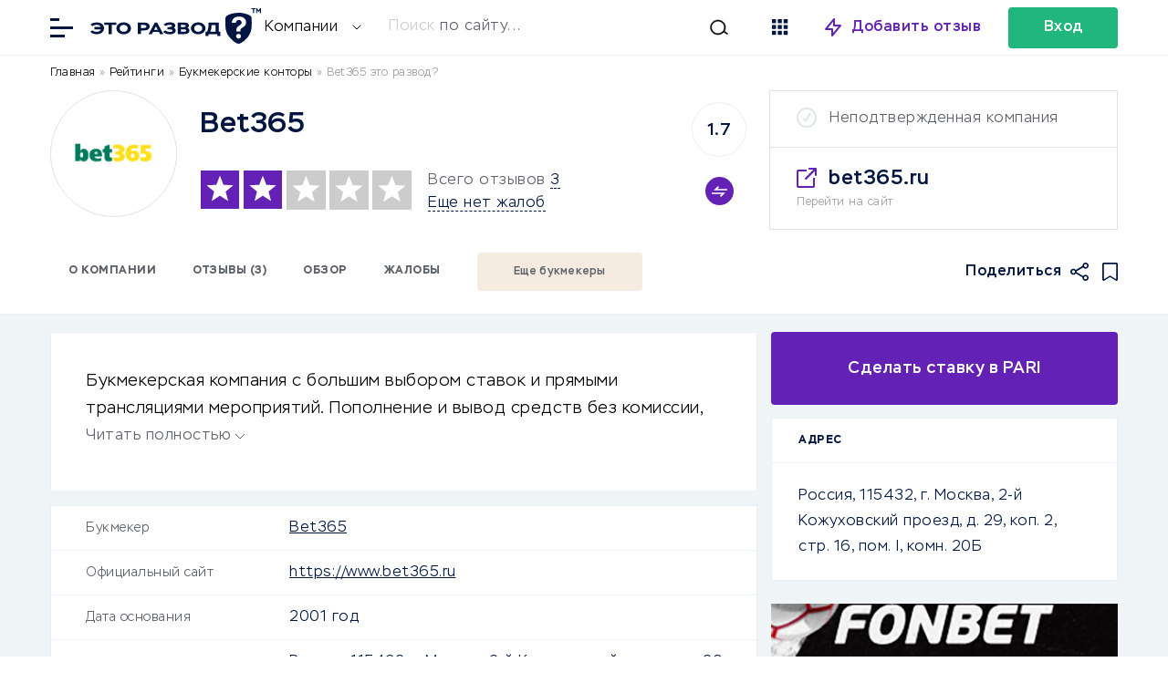

--- FILE ---
content_type: text/html; charset=UTF-8
request_url: https://eto-razvod.ru/review/bet365/
body_size: 26891
content:
<link data-minify="1" rel="stylesheet" id="comments" href="https://eto-razvod.ru/wp-content/cache/min/1/wp-content/themes/eto-razvod-1/css/comments.css?ver=1768403377" type="text/css" media="print" onload="this.media='all'" /><link data-minify="1" rel="stylesheet" id="style" href="https://eto-razvod.ru/wp-content/cache/min/1/wp-content/themes/eto-razvod-1/style.css?ver=1768403377" type="text/css" media="print" onload="this.media='all'" /><link data-minify="1" rel="stylesheet" id="review_links" href="https://eto-razvod.ru/wp-content/cache/min/1/wp-content/themes/eto-razvod-1/css/review_links.css?ver=1768403377" type="text/css" media="print" onload="this.media='all'" /><style>
    .live_search#header_search {
        padding-top: 15px;
    }
</style> 
<script type="rocketlazyloadscript">

function yieldToMain () {
  if (globalThis.scheduler?.yield) {
    return scheduler.yield();
  }

  // Fall back to yielding with setTimeout.
  return new Promise(resolve => {
    setTimeout(resolve, 0);
  });
}
yieldToMain();
</script>
<!doctype html>
<html lang="ru" itemscope="" itemtype="http://schema.org/WebPage" prefix="og: http://ogp.me/ns#">
<head><meta charset="utf-8"><script>if(navigator.userAgent.match(/MSIE|Internet Explorer/i)||navigator.userAgent.match(/Trident\/7\..*?rv:11/i)){var href=document.location.href;if(!href.match(/[?&]nowprocket/)){if(href.indexOf("?")==-1){if(href.indexOf("#")==-1){document.location.href=href+"?nowprocket=1"}else{document.location.href=href.replace("#","?nowprocket=1#")}}else{if(href.indexOf("#")==-1){document.location.href=href+"&nowprocket=1"}else{document.location.href=href.replace("#","&nowprocket=1#")}}}}</script><script>class RocketLazyLoadScripts{constructor(){this.v="1.2.5.1",this.triggerEvents=["keydown","mousedown","mousemove","touchmove","touchstart","touchend","wheel"],this.userEventHandler=this._triggerListener.bind(this),this.touchStartHandler=this._onTouchStart.bind(this),this.touchMoveHandler=this._onTouchMove.bind(this),this.touchEndHandler=this._onTouchEnd.bind(this),this.clickHandler=this._onClick.bind(this),this.interceptedClicks=[],this.interceptedClickListeners=[],this._interceptClickListeners(this),window.addEventListener("pageshow",e=>{this.persisted=e.persisted,this.everythingLoaded&&this._triggerLastFunctions()}),document.addEventListener("DOMContentLoaded",()=>{this._preconnect3rdParties()}),this.delayedScripts={normal:[],async:[],defer:[]},this.trash=[],this.allJQueries=[]}_addUserInteractionListener(e){if(document.hidden){e._triggerListener();return}this.triggerEvents.forEach(t=>window.addEventListener(t,e.userEventHandler,{passive:!0})),window.addEventListener("touchstart",e.touchStartHandler,{passive:!0}),window.addEventListener("mousedown",e.touchStartHandler),document.addEventListener("visibilitychange",e.userEventHandler)}_removeUserInteractionListener(){this.triggerEvents.forEach(e=>window.removeEventListener(e,this.userEventHandler,{passive:!0})),document.removeEventListener("visibilitychange",this.userEventHandler)}_onTouchStart(e){"HTML"!==e.target.tagName&&(window.addEventListener("touchend",this.touchEndHandler),window.addEventListener("mouseup",this.touchEndHandler),window.addEventListener("touchmove",this.touchMoveHandler,{passive:!0}),window.addEventListener("mousemove",this.touchMoveHandler),e.target.addEventListener("click",this.clickHandler),this._disableOtherEventListeners(e.target,!0),this._renameDOMAttribute(e.target,"onclick","rocket-onclick"),this._pendingClickStarted())}_onTouchMove(e){window.removeEventListener("touchend",this.touchEndHandler),window.removeEventListener("mouseup",this.touchEndHandler),window.removeEventListener("touchmove",this.touchMoveHandler,{passive:!0}),window.removeEventListener("mousemove",this.touchMoveHandler),e.target.removeEventListener("click",this.clickHandler),this._disableOtherEventListeners(e.target,!1),this._renameDOMAttribute(e.target,"rocket-onclick","onclick"),this._pendingClickFinished()}_onTouchEnd(){window.removeEventListener("touchend",this.touchEndHandler),window.removeEventListener("mouseup",this.touchEndHandler),window.removeEventListener("touchmove",this.touchMoveHandler,{passive:!0}),window.removeEventListener("mousemove",this.touchMoveHandler)}_onClick(e){e.target.removeEventListener("click",this.clickHandler),this._disableOtherEventListeners(e.target,!1),this._renameDOMAttribute(e.target,"rocket-onclick","onclick"),this.interceptedClicks.push(e),e.preventDefault(),e.stopPropagation(),e.stopImmediatePropagation(),this._pendingClickFinished()}_replayClicks(){window.removeEventListener("touchstart",this.touchStartHandler,{passive:!0}),window.removeEventListener("mousedown",this.touchStartHandler),this.interceptedClicks.forEach(e=>{e.target.dispatchEvent(new MouseEvent("click",{view:e.view,bubbles:!0,cancelable:!0}))})}_interceptClickListeners(e){EventTarget.prototype.addEventListenerBase=EventTarget.prototype.addEventListener,EventTarget.prototype.addEventListener=function(t,i,r){"click"!==t||e.windowLoaded||i===e.clickHandler||e.interceptedClickListeners.push({target:this,func:i,options:r}),(this||window).addEventListenerBase(t,i,r)}}_disableOtherEventListeners(e,t){this.interceptedClickListeners.forEach(i=>{i.target===e&&(t?e.removeEventListener("click",i.func,i.options):e.addEventListener("click",i.func,i.options))}),e.parentNode!==document.documentElement&&this._disableOtherEventListeners(e.parentNode,t)}_waitForPendingClicks(){return new Promise(e=>{this._isClickPending?this._pendingClickFinished=e:e()})}_pendingClickStarted(){this._isClickPending=!0}_pendingClickFinished(){this._isClickPending=!1}_renameDOMAttribute(e,t,i){e.hasAttribute&&e.hasAttribute(t)&&(event.target.setAttribute(i,event.target.getAttribute(t)),event.target.removeAttribute(t))}_triggerListener(){this._removeUserInteractionListener(this),"loading"===document.readyState?document.addEventListener("DOMContentLoaded",this._loadEverythingNow.bind(this)):this._loadEverythingNow()}_preconnect3rdParties(){let e=[];document.querySelectorAll("script[type=rocketlazyloadscript][data-rocket-src]").forEach(t=>{let i=t.getAttribute("data-rocket-src");if(i&&0!==i.indexOf("data:")){0===i.indexOf("//")&&(i=location.protocol+i);try{let r=new URL(i).origin;r!==location.origin&&e.push({src:r,crossOrigin:t.crossOrigin||"module"===t.getAttribute("data-rocket-type")})}catch(n){}}}),e=[...new Map(e.map(e=>[JSON.stringify(e),e])).values()],this._batchInjectResourceHints(e,"preconnect")}async _loadEverythingNow(){this.lastBreath=Date.now(),this._delayEventListeners(this),this._delayJQueryReady(this),this._handleDocumentWrite(),this._registerAllDelayedScripts(),this._preloadAllScripts(),await this._loadScriptsFromList(this.delayedScripts.normal),await this._loadScriptsFromList(this.delayedScripts.defer),await this._loadScriptsFromList(this.delayedScripts.async);try{await this._triggerDOMContentLoaded(),await this._pendingWebpackRequests(this),await this._triggerWindowLoad()}catch(e){console.error(e)}window.dispatchEvent(new Event("rocket-allScriptsLoaded")),this.everythingLoaded=!0,this._waitForPendingClicks().then(()=>{this._replayClicks()}),this._emptyTrash()}_registerAllDelayedScripts(){document.querySelectorAll("script[type=rocketlazyloadscript]").forEach(e=>{e.hasAttribute("data-rocket-src")?e.hasAttribute("async")&&!1!==e.async?this.delayedScripts.async.push(e):e.hasAttribute("defer")&&!1!==e.defer||"module"===e.getAttribute("data-rocket-type")?this.delayedScripts.defer.push(e):this.delayedScripts.normal.push(e):this.delayedScripts.normal.push(e)})}async _transformScript(e){if(await this._littleBreath(),!0===e.noModule&&"noModule"in HTMLScriptElement.prototype){e.setAttribute("data-rocket-status","skipped");return}return new Promise(t=>{let i;function r(){(i||e).setAttribute("data-rocket-status","executed"),t()}try{if(navigator.userAgent.indexOf("Firefox/")>0||""===navigator.vendor)i=document.createElement("script"),[...e.attributes].forEach(e=>{let t=e.nodeName;"type"!==t&&("data-rocket-type"===t&&(t="type"),"data-rocket-src"===t&&(t="src"),i.setAttribute(t,e.nodeValue))}),e.text&&(i.text=e.text),i.hasAttribute("src")?(i.addEventListener("load",r),i.addEventListener("error",function(){i.setAttribute("data-rocket-status","failed"),t()}),setTimeout(()=>{i.isConnected||t()},1)):(i.text=e.text,r()),e.parentNode.replaceChild(i,e);else{let n=e.getAttribute("data-rocket-type"),s=e.getAttribute("data-rocket-src");n?(e.type=n,e.removeAttribute("data-rocket-type")):e.removeAttribute("type"),e.addEventListener("load",r),e.addEventListener("error",function(){e.setAttribute("data-rocket-status","failed"),t()}),s?(e.removeAttribute("data-rocket-src"),e.src=s):e.src="data:text/javascript;base64,"+window.btoa(unescape(encodeURIComponent(e.text)))}}catch(a){e.setAttribute("data-rocket-status","failed"),t()}})}async _loadScriptsFromList(e){let t=e.shift();return t&&t.isConnected?(await this._transformScript(t),this._loadScriptsFromList(e)):Promise.resolve()}_preloadAllScripts(){this._batchInjectResourceHints([...this.delayedScripts.normal,...this.delayedScripts.defer,...this.delayedScripts.async],"preload")}_batchInjectResourceHints(e,t){var i=document.createDocumentFragment();e.forEach(e=>{let r=e.getAttribute&&e.getAttribute("data-rocket-src")||e.src;if(r){let n=document.createElement("link");n.href=r,n.rel=t,"preconnect"!==t&&(n.as="script"),e.getAttribute&&"module"===e.getAttribute("data-rocket-type")&&(n.crossOrigin=!0),e.crossOrigin&&(n.crossOrigin=e.crossOrigin),e.integrity&&(n.integrity=e.integrity),i.appendChild(n),this.trash.push(n)}}),document.head.appendChild(i)}_delayEventListeners(e){let t={};function i(i,r){return t[r].eventsToRewrite.indexOf(i)>=0&&!e.everythingLoaded?"rocket-"+i:i}function r(e,r){var n;!t[n=e]&&(t[n]={originalFunctions:{add:n.addEventListener,remove:n.removeEventListener},eventsToRewrite:[]},n.addEventListener=function(){arguments[0]=i(arguments[0],n),t[n].originalFunctions.add.apply(n,arguments)},n.removeEventListener=function(){arguments[0]=i(arguments[0],n),t[n].originalFunctions.remove.apply(n,arguments)}),t[e].eventsToRewrite.push(r)}function n(t,i){let r=t[i];t[i]=null,Object.defineProperty(t,i,{get:()=>r||function(){},set(n){e.everythingLoaded?r=n:t["rocket"+i]=r=n}})}r(document,"DOMContentLoaded"),r(window,"DOMContentLoaded"),r(window,"load"),r(window,"pageshow"),r(document,"readystatechange"),n(document,"onreadystatechange"),n(window,"onload"),n(window,"onpageshow")}_delayJQueryReady(e){let t;function i(t){return e.everythingLoaded?t:t.split(" ").map(e=>"load"===e||0===e.indexOf("load.")?"rocket-jquery-load":e).join(" ")}function r(r){if(r&&r.fn&&!e.allJQueries.includes(r)){r.fn.ready=r.fn.init.prototype.ready=function(t){return e.domReadyFired?t.bind(document)(r):document.addEventListener("rocket-DOMContentLoaded",()=>t.bind(document)(r)),r([])};let n=r.fn.on;r.fn.on=r.fn.init.prototype.on=function(){return this[0]===window&&("string"==typeof arguments[0]||arguments[0]instanceof String?arguments[0]=i(arguments[0]):"object"==typeof arguments[0]&&Object.keys(arguments[0]).forEach(e=>{let t=arguments[0][e];delete arguments[0][e],arguments[0][i(e)]=t})),n.apply(this,arguments),this},e.allJQueries.push(r)}t=r}r(window.jQuery),Object.defineProperty(window,"jQuery",{get:()=>t,set(e){r(e)}})}async _pendingWebpackRequests(e){let t=document.querySelector("script[data-webpack]");async function i(){return new Promise(e=>{t.addEventListener("load",e),t.addEventListener("error",e)})}t&&(await i(),await e._requestAnimFrame(),await e._pendingWebpackRequests(e))}async _triggerDOMContentLoaded(){this.domReadyFired=!0,await this._littleBreath(),document.dispatchEvent(new Event("rocket-readystatechange")),await this._littleBreath(),document.rocketonreadystatechange&&document.rocketonreadystatechange(),await this._littleBreath(),document.dispatchEvent(new Event("rocket-DOMContentLoaded")),await this._littleBreath(),window.dispatchEvent(new Event("rocket-DOMContentLoaded"))}async _triggerWindowLoad(){await this._littleBreath(),document.dispatchEvent(new Event("rocket-readystatechange")),await this._littleBreath(),document.rocketonreadystatechange&&document.rocketonreadystatechange(),await this._littleBreath(),window.dispatchEvent(new Event("rocket-load")),await this._littleBreath(),window.rocketonload&&window.rocketonload(),await this._littleBreath(),this.allJQueries.forEach(e=>e(window).trigger("rocket-jquery-load")),await this._littleBreath();let e=new Event("rocket-pageshow");e.persisted=this.persisted,window.dispatchEvent(e),await this._littleBreath(),window.rocketonpageshow&&window.rocketonpageshow({persisted:this.persisted}),this.windowLoaded=!0}_triggerLastFunctions(){document.onreadystatechange&&document.onreadystatechange(),window.onload&&window.onload(),window.onpageshow&&window.onpageshow({persisted:this.persisted})}_handleDocumentWrite(){let e=new Map;document.write=document.writeln=function(t){let i=document.currentScript;i||console.error("WPRocket unable to document.write this: "+t);let r=document.createRange(),n=i.parentElement,s=e.get(i);void 0===s&&(s=i.nextSibling,e.set(i,s));let a=document.createDocumentFragment();r.setStart(a,0),a.appendChild(r.createContextualFragment(t)),n.insertBefore(a,s)}}async _littleBreath(){Date.now()-this.lastBreath>45&&(await this._requestAnimFrame(),this.lastBreath=Date.now())}async _requestAnimFrame(){return document.hidden?new Promise(e=>setTimeout(e)):new Promise(e=>requestAnimationFrame(e))}_emptyTrash(){this.trash.forEach(e=>e.remove())}static run(){let e=new RocketLazyLoadScripts;e._addUserInteractionListener(e)}}RocketLazyLoadScripts.run();</script>
        <meta name="viewport" content="width=device-width, initial-scale=1.0" />
        <script type="rocketlazyloadscript">
        
            function yieldToMain () {
              if (globalThis.scheduler?.yield) {
                return scheduler.yield();
              }

              // Fall back to yielding with setTimeout.
              return new Promise(resolve => {
                setTimeout(resolve, 0);
              });
            }
            yieldToMain();
        
        </script>
                <script type="rocketlazyloadscript">
            let anchor = window.location.hash;
            if (anchor == '#comments' || anchor == '#comments/') {
                window.location.replace(window.location.href.split('#')[0] + 'reviews/');
                document.write('');
            }
        </script>
        
        	
		<title>Bet365: обзор букмекерской конторы 2026, бонусы, отзывы | Это развод™</title>
	<meta name="description" content="Отзывы о букмекерской конторе bet365.ru, регуляция и лицензии, верификация аккаунта, вывод заработка и налоги, жалобы, условия предоставления бонусов.">
	<meta name="format-detection" content="telephone=no">
	<meta name="viewport" content="width=device-width, initial-scale=1.0, viewport-fit=cover">
		
	<link rel="preconnect dns-prefetch" href="https://cdn.jsdelivr.net/" crossorigin>
	<link rel="preconnect dns-prefetch" href="https://eto-razvod.net/" crossorigin>

		<link rel="apple-touch-icon" sizes="180x180" href="https://eto-razvod.ru/wp-content/themes/eto-razvod-1/img/favicon/apple-touch-icon.png">
	<link rel="icon" type="image/png" sizes="32x32" href="https://eto-razvod.ru/wp-content/themes/eto-razvod-1/img/favicon/favicon-32x32.png">
	<link rel="icon" type="image/png" sizes="16x16" href="https://eto-razvod.ru/wp-content/themes/eto-razvod-1/img/favicon/favicon-16x16.png">
	<!--<link rel="manifest" href="/img/favicon/site.webmanifest">-->
	<link rel="mask-icon" href="https://eto-razvod.ru/wp-content/themes/eto-razvod-1/img/favicon/safari-pinned-tab.svg" color="#6321B6">
	<meta name="msapplication-TileColor" content="#ffffff">
	<meta name="theme-color" content="#ffffff">
	<link rel="Shortcut Icon" href="https://eto-razvod.ru/wp-content/themes/eto-razvod-1/img/favicon/fav.svg" type="image/x-icon">
        <link rel="preload" href="https://eto-razvod.ru/wp-content/themes/eto-razvod-1/font/Stem-Light.woff2" as="font" type="font/woff2" crossorigin="anonymous">
        <link rel="preload" href="https://eto-razvod.ru/wp-content/themes/eto-razvod-1/font/Stem-Medium.woff2" as="font" type="font/woff2" crossorigin="anonymous">
        <link rel="preload" href="https://eto-razvod.ru/wp-content/themes/eto-razvod-1/font/Stem-Bold.woff2" as="font" type="font/woff2" crossorigin="anonymous">
        <!--<link rel="preload" href="https://eto-razvod.ru/wp-content/themes/eto-razvod-1/css/review_icons.css" as="style" onload="this.onload=null;this.rel='stylesheet'">-->
        <!--<link rel="preload" as="image" href="/wp-content/themes/eto-razvod-1/img/logos/logo_main_6_blue.svg" type="image/svg+xml">-->

	<meta property="og:site_name" content="Отзывы в Интернете">
	<meta property="og:title" content="Bet365: обзор букмекерской конторы 2026, бонусы, отзывы | Это развод™">
	<meta property="og:description" content="Отзывы о букмекерской конторе bet365.ru, регуляция и лицензии, верификация аккаунта, вывод заработка и налоги, жалобы, условия предоставления бонусов.">
	<meta property="og:type" content="website">
			<meta property="og:image" content="https://eto-razvod.ru/wp-content/uploads/2022/09/logo-1200x630-1.png">
		<link rel="image_src" href="https://eto-razvod.ru/wp-content/uploads/2022/09/logo-1200x630-1.png">
		<meta property="og:image:width" content="1200">
		<meta property="og:image:height" content="630">
	
		<meta property="og:url" content="https://eto-razvod.ru/review/bet365/">
	<link rel="canonical" href="https://eto-razvod.ru/review/bet365/">
	        
	
                <!-- Yandex.Metrika counter --> <script type="rocketlazyloadscript" data-rocket-type="text/javascript"> (function(m,e,t,r,i,k,a){m[i]=m[i]||function(){(m[i].a=m[i].a||[]).push(arguments)}; m[i].l=1*new Date(); for (var j = 0; j < document.scripts.length; j++) {if (document.scripts[j].src === r) { return; }} k=e.createElement(t),a=e.getElementsByTagName(t)[0],k.async=1,k.src=r,a.parentNode.insertBefore(k,a)}) (window, document, "script", "https://mc.yandex.ru/metrika/tag.js", "ym"); ym(32912255, "init", { clickmap:true, trackLinks:true, accurateTrackBounce:true, webvisor:true }); </script> <noscript><div><img src="https://mc.yandex.ru/watch/32912255" style="position:absolute; left:-9999px;" alt="" /></div></noscript> <!-- /Yandex.Metrika counter -->
                
                
	
	            <!--<link rel="preload" href="https://eto-razvod.ru/wp-content/themes/eto-razvod-1/fonts/Stem-Light.woff2" as="font" type="font/woff2" crossorigin="anonymous">-->   
            
                <style>

                    /* Скрыл кнопку очистки всего кеша у рокета, она теперь на фиг не надо! */
                    #wp-admin-bar-purge-all {
                        display: none!important;
                    }
                    
.active_fixed_page__single_review_2, .page_container.visible {
    width: 100%;
}

.pro-shortcode-button img {
    width: 16px;
    height: 16px;
}
                    
.review_bar {
	width: 100%;
	flex: 0 0 calc(100%);
        min-height: 92px;
	height: auto;
	align-items: center;
}

.review_header .wrap {
	flex-wrap: wrap;
}

.review_header {
	border-bottom: 1px solid #E9F0F3;
	display: block;
}

.review_logo {
	width: 137px;
	height: 137px;
	background-position: center;
	background-repeat: no-repeat;
	background-size: 80%;
	-moz-border-radius: 50%;
	-webkit-border-radius: 50%;
	border-radius: 50%;
	display: block;
	flex: 0 0 calc(137px);
	border: 1px solid #dce4e7;
}

.review_breadcrumbs {
/*	 flex: 0 0 100%;
    align-self: center;
    align-items: center;*/
    width: 100%;
    margin: 10px 0;
}

.font_smaller {
	font-size: 16px;
        line-height: 1.5; /* Увеличиваем читаемость */
        font-family: 'Stem', Arial, sans-serif; /* Сохраняем шрифт */
}

.font_smaller_2 {
    font-size: 12px;
    line-height: 1.5; 
    font-family: 'Stem', Arial, sans-serif;
}

.review_breadcrumbs a, .review_breadcrumbs a:visited, .review_breadcrumbs a:active {
	/*color: #999;*/
	color: black;
	text-decoration: none;
}

.review_breadcrumbs a:hover {
	/*color: #999;*/
        color: black;
	text-decoration: none;
}

.review_card {
	border: 1px solid #dce4e7;
	width: 380px;
	height: 151px;
	display: flex;
	flex-direction: column;
}

.review_card .company_status {
	padding: 20px 29px;
	border-bottom: 1px solid #dce4e7;
	padding-left: 65px;
}

.status_verified {
	background-image: url(https://eto-razvod.ru/wp-content/themes/eto-razvod-1/img/icon_verified_green.svg);
	background-repeat: no-repeat;
	background-position: 29px 18px;
	
}

.status_unverified {
	position: relative;
}

.status_unverified:before {
	background-color: #dce4e7;
    -webkit-mask-image: url('https://eto-razvod.ru/wp-content/themes/eto-razvod-1/img/icon_verified.svg');
    mask-image: url('https://eto-razvod.ru/wp-content/themes/eto-razvod-1/img/icon_verified.svg');
	width: 22px;
	height: 22px;
	display: block;
	content: ' ';
	position: absolute;
	left: 29px;
	top: 18px;
	
}

.review_card .company_site {
	padding: 20px 29px;
	display: flex;
	flex-direction: column;
}

.review_card .company_site .site_url {
	padding-left: 35px;
	background-image: url(https://eto-razvod.ru/wp-content/themes/eto-razvod-1/img/icon_link_blank.svg);
	background-repeat: no-repeat;
	background-position: left 2px;
	margin-bottom: 3px;
}
.review_main {
	display: flex;
	flex-direction: column;
	align-self: center;
	max-width: calc(100% - 650px);
	margin-left: 25px;
	margin-right: auto;
	margin-top: -15px;
}

.review_top_rating_container {
	align-self: center;
	margin-right: 25px;
	margin-top: -15px;
}

.stars_and_reviews_counts {
	align-self: center;
	line-height: 21px;
}

.stars_and_reviews {
	margin-top: 15px;
}

.link_dashed {
	border-bottom: 0.5px dashed #001640;
	cursor: pointer;
}

.review_icon_redirect {
	display: none;
}

.wrap_big_search {
max-width: 1170px;
    margin: 0 auto;
    width: 90%;
}

.search_box * {
    -webkit-appearance: none;
    -moz-appearance: none;
    appearance: none;
}

.font_bolder_td {
    font-weight: bold;
}

.block_big_links {
 min-height: 256px;
 padding-top: 10px!important;
}

.block_big_links .big_links_icons {
 min-height: 17px;
}

.block_popular_cats {
 min-height: 304px;
 min-width: 100%;
}

.main_container .page_container {
    min-height: 600px;
}

@media screen and (max-width: 700px) { 
    
    .single_news .the_content {
        width: 100%!important;
    }
    
    .single_news .the_content .expert_wrap.style1 {
        padding:10px!important;
    }
    
    .expert_wrap .expert_author>img {
        width: 80px!important;
    }
    
    .review_breadcrumbs {
    min-height: 60px; /* Минимальная высота */
}
    
    .review_container_content h1 {
        font-size: 32px!important;
        line-height: 32px!important;
    }
    
    .block_big_links {
 padding-top: 0px!important;
}
    
    .single_container .wrap {
        min-height: 600px;
        display: block;
    }
    
    .padding_big_block .wrap {
        min-height: 600px;
    }
    
    .review_container_content .single_review_meta {
		padding: 0;
		margin-bottom: 0px;
	}
        
        .single_container .the_content {
            flex: auto!important;
            width: 90%!important;
            min-height: 448px;
            font-size: 20px!important;
        }
    
    .the_content {
        min-height: 700px;
    }
    
    #get_con {
        min-height: 600px;
    }
    
    .news_middle .post_image {
		order: 1;
		height: 165px;
	}
    
    .news_tab_selector {
        min-height: 56px;
    }
    
    .news_middle {
		width: 100%;
                /*min-height: 600px;*/
		margin-right: 0;
	}
    
    .news_left {
		width: 95%!important;
		margin-right: 0!important;
		padding: 0 22px;
		border-bottom: 1px solid #E9F0F3;
		padding-bottom: 25px;
		border-top: 1px solid #E9F0F3;
		padding-top: 25px;
                max-height: 202px;
                flex: none !important;
	}
    
    .search_box .form_container {
        padding: 22px 20px!important;
    }
    
        .search_box .form_container form {
        display: flex;
        flex-direction: column;
        margin-right: 0px!important;
        height: 180px;
        background: none;
    }
    
        .search_box .form_container .selector {
        border-right: 0;
        background-color: #FFF;
        -webkit-border-radius: 4px;
        -moz-border-radius: 4px;
        border-radius: 4px;
    }
    
        .example_placeholder.desktop {
        display: none;
    }
    
.wrap_big_search {
    min-height: 571px;
        min-width: 100%;
        min-height: 500px;
    }
    
    .font_smaller_2 {
    font-size: 16px;
    color: black;
}
    
    .stars_and_reviews_counts {
	align-self: center;
	line-height: 21px;
        margin-left: auto!important;
}
    
	.review_breadcrumbs {
/*		padding: 0 22px;
		flex: 0 0 calc(100% - 44px);*/
                padding: 0 20px; /* Сохраняем отступы */
                min-height: 60px;
	}
	
	div[itemprop="logo"], .review_header .review_logo {
		width: 100px;
		height: 100px;
		flex: 0 0 calc(100px);
		margin-left: auto;
		margin-right: auto;
	}
	
	.review_header .review_main {
		margin-left: 0;
		
		margin-right: 0;
		flex: 0 0 calc(100% - 44px);
		padding: 00 22px;
		margin-top: 16px;
		padding-bottom: 25px;
		border-bottom: 1px solid #E9F0F3;
		max-width: none;
		
	}
	
	.review_header .wrap {
		position: relative;
	}
	
	.review_company_title {
		text-align: center;
		/*margin-bottom: 45px;*/
		margin-bottom: 15px;
	}
	
	.stars_and_reviews {
		flex-direction: column;
	}
	
	.review_header .stars {
		margin-left: auto;
		margin-right: auto;
		margin-bottom: 16px;
	}
	
	.stars_and_reviews_counts {
		margin-left: auto;
		margin-right: auto;
		text-align: center;
	}
	
	.review_top_rating_container {
		position: absolute;
		right: 22px;
		top: 80px;
		margin-right: 0;
		
		margin-top: 0;
	}
	
	.review_header .compare_container {
		right: 0;
		top: 0;
		margin-top: 15px;
	}
	
	.review_header .review_card {
		display: block;
		margin-left: auto;
		margin-right: auto;
		border: 0;
		height: 24px;
		position: absolute;
		top: 90px;
		right: 100px;
		width: 24px;
	}

	.review_header .review_card .company_site {
		display: none;
	}

	.review_header .review_card .company_status {
		display: none;
	}
	.review_card .company_status.status_verified {
		display: block;
		border-bottom: 0;
		background-position: 0;
		padding: 0;
		height: 24px;
		width: 24px;
		text-indent: 100px;
		overflow: hidden;
	}

	.review_header {
            /*height: 421px;*/
		border-bottom: 0;
	}
	
	.review_bar {
		position: relative;
	}
	
	.review_icon_redirect {
		width: 22px;
		height: 22px;
		-webkit-mask-image: url('https://eto-razvod.ru/wp-content/themes/eto-razvod-1/img/icon_link_blank.svg');
    	mask-image: url('https://eto-razvod.ru/wp-content/themes/eto-razvod-1/img/icon_link_blank.svg');
		background-color: #001640;
		display: block;
		position: absolute;
		top: -172px;
    	left: calc(50% + 25px);
	}
}

ul.review_icons {
	list-style: none;
	margin: 0;
	padding: 0;
	margin-left: auto;
	display: flex;
}

ul.review_icons li {
	
	margin-left: 15px;
	
}

ul.review_icons li.review_icon_favorites {
	background-color: #001640;
	-webkit-mask-image: url(https://eto-razvod.ru/wp-content/themes/eto-razvod-1/img/icon_favorites.svg);
    mask-image: url(https://eto-razvod.ru/wp-content/themes/eto-razvod-1/img/icon_favorites.svg);
	width: 17px;
	height: 20px;
}

ul.review_icons li.review_icon_share {
	background-image: url(https://eto-razvod.ru/wp-content/themes/eto-razvod-1/img/icon_share.svg);
	background-color: #001640;
	-webkit-mask-image: url(https://eto-razvod.ru/wp-content/themes/eto-razvod-1/img/icon_share.svg);
    mask-image: url(https://eto-razvod.ru/wp-content/themes/eto-razvod-1/img/icon_share.svg);
	width: 20px;
	height: 20px;
	-webkit-mask-size: cover;
	mask-size: cover;
}

ul.review_icons li.review_icon_favorites.active {
	background-color: #6321b6;
	-webkit-mask-image: url(https://eto-razvod.ru/wp-content/themes/eto-razvod-1/img/icon_favorites.svg);
    mask-image: url(https://eto-razvod.ru/wp-content/themes/eto-razvod-1/img/icon_favorites.svg);
}

.review_icons_mobile {
    display: none;
}

.review_icon_redirect_mobile {
    display: none;
}

@media screen and (max-width: 700px) {
    .review_icons_mobile {
        display: flex;
        align-items: center;
        justify-content: center;
        margin: 0 -8px;
        padding: 0;
        list-style-type: none;
    }
    
    .review_icons_mobile li {
        margin: 0 8px;
    }
    
    .review_bar ul.review_icons {
            display: none;
	}
        
        .review_icon_redirect_mobile {
            display: block;
            width: 22px;
            height: 22px;
            -webkit-mask-image: url('https://eto-razvod.ru/wp-content/themes/eto-razvod-1/img/icon_link_blank.svg');
            mask-image: url('https://eto-razvod.ru/wp-content/themes/eto-razvod-1/img/icon_link_blank.svg');
            background-color: #001640;
        }
        .review_icon_redirect {
            display: none;
        }
        
        ul.review_icons_mobile li.review_icon_favorites {
            background-color: #001640;
            -webkit-mask-image: url(https://eto-razvod.ru/wp-content/themes/eto-razvod-1/img/icon_favorites.svg);
            mask-image: url(https://eto-razvod.ru/wp-content/themes/eto-razvod-1/img/icon_favorites.svg);
            width: 17px;
            height: 20px;
        }
}

.page_container {
    display: none;
    min-height: 600px; /* или 100vh */
    width: 100%; /* важно: тот же, что у .visible */
    opacity: 0;
    transition: opacity 0.3s ease;
}

.page_container.visible {
    display: block;
    opacity: 1;
}

.page_header .rating_header {
    min-height: 46px;
    min-width: 90%;
}

.page_header .page_heading_line {
    min-height: 82px;
}

.page_header .text_for_rating {
    min-height: 120px;
}

.sa_rating_filter {
    min-height: 308px;
}



@media screen and (max-width: 700px) {
    
    .page_header>.wrap {
    min-height: 380px;
}
    
    .the_excerpt_content {
        height: 150px!important;
    }

.page_header .page_heading_line {
    min-height: 185px;
}

.page_header .text_for_rating {
    min-height: 252px;
}
    
    .rating_children {
        min-height: 148px;
    }
    
    .text_for_rating {
        min-height: 252px;
    }
    
        ul.review_links {
        flex-wrap: wrap;
        padding: 0 15px;
        list-style: none;
    margin: 0;
    }
    
        .page_container.background_light {
        background-color: #FFF;
    }
    
    .page_container {
        padding: 20px;
        min-height: 100vh;
    }
    
    .active_fixed_page__single_review_2, .page_container.visible {
        width: 90%;
    }
}

.add_links_container {
    position: relative;
            padding-left: 22px;
        padding-right: 22px;
            display: flex;
    align-items: center;
    margin-bottom: 10px;
}

ul.add_links.font_smaller.font_bold {
    display: flex;
    flex-wrap: nowrap;
    margin: 0;
    padding: 0;
    flex: auto;
    list-style: none;
    font-size: 14px;
}

.add_links li {
    white-space: nowrap;
    border: 2px solid #5B6068;
    margin-right: 11px;
    color: #5B6068;
    -moz-border-radius: 4px;
    -webkit-border-radius: 4px;
    border-radius: 4px;
    height: 46px;
    margin-bottom: 10px;
}
.add_links_container h2 {
    padding: 0;
    margin: 0;
    font-size: 14px;
}

.white_block.the_excerpt {
    padding: 38px;
    padding-bottom: 45px;
    line-height: 30px;
}

.add_links li a, .add_links li a:link, .add_links li a:active, .add_links li a:visited, .add_links li a:hover {
    color: #5B6068;
    padding: 0 30px;
    display: block;
    line-height: 46px;
}



                    
                </style>
                
	<link data-minify="1" rel="stylesheet" id="alexs_forms_styles" href="https://eto-razvod.ru/wp-content/cache/min/1/wp-content/themes/eto-razvod-1/css/alex_forms.css?ver=1768403377" type="text/css" media="print" onload="this.media='all'" /><meta name='robots' content='max-image-preview:large' />

<style id='wp-emoji-styles-inline-css' type='text/css'>

	img.wp-smiley, img.emoji {
		display: inline !important;
		border: none !important;
		box-shadow: none !important;
		height: 1em !important;
		width: 1em !important;
		margin: 0 0.07em !important;
		vertical-align: -0.1em !important;
		background: none !important;
		padding: 0 !important;
	}
</style>
<style id='global-styles-inline-css' type='text/css'>
:root{--wp--preset--aspect-ratio--square: 1;--wp--preset--aspect-ratio--4-3: 4/3;--wp--preset--aspect-ratio--3-4: 3/4;--wp--preset--aspect-ratio--3-2: 3/2;--wp--preset--aspect-ratio--2-3: 2/3;--wp--preset--aspect-ratio--16-9: 16/9;--wp--preset--aspect-ratio--9-16: 9/16;--wp--preset--color--black: #000000;--wp--preset--color--cyan-bluish-gray: #abb8c3;--wp--preset--color--white: #ffffff;--wp--preset--color--pale-pink: #f78da7;--wp--preset--color--vivid-red: #cf2e2e;--wp--preset--color--luminous-vivid-orange: #ff6900;--wp--preset--color--luminous-vivid-amber: #fcb900;--wp--preset--color--light-green-cyan: #7bdcb5;--wp--preset--color--vivid-green-cyan: #00d084;--wp--preset--color--pale-cyan-blue: #8ed1fc;--wp--preset--color--vivid-cyan-blue: #0693e3;--wp--preset--color--vivid-purple: #9b51e0;--wp--preset--gradient--vivid-cyan-blue-to-vivid-purple: linear-gradient(135deg,rgba(6,147,227,1) 0%,rgb(155,81,224) 100%);--wp--preset--gradient--light-green-cyan-to-vivid-green-cyan: linear-gradient(135deg,rgb(122,220,180) 0%,rgb(0,208,130) 100%);--wp--preset--gradient--luminous-vivid-amber-to-luminous-vivid-orange: linear-gradient(135deg,rgba(252,185,0,1) 0%,rgba(255,105,0,1) 100%);--wp--preset--gradient--luminous-vivid-orange-to-vivid-red: linear-gradient(135deg,rgba(255,105,0,1) 0%,rgb(207,46,46) 100%);--wp--preset--gradient--very-light-gray-to-cyan-bluish-gray: linear-gradient(135deg,rgb(238,238,238) 0%,rgb(169,184,195) 100%);--wp--preset--gradient--cool-to-warm-spectrum: linear-gradient(135deg,rgb(74,234,220) 0%,rgb(151,120,209) 20%,rgb(207,42,186) 40%,rgb(238,44,130) 60%,rgb(251,105,98) 80%,rgb(254,248,76) 100%);--wp--preset--gradient--blush-light-purple: linear-gradient(135deg,rgb(255,206,236) 0%,rgb(152,150,240) 100%);--wp--preset--gradient--blush-bordeaux: linear-gradient(135deg,rgb(254,205,165) 0%,rgb(254,45,45) 50%,rgb(107,0,62) 100%);--wp--preset--gradient--luminous-dusk: linear-gradient(135deg,rgb(255,203,112) 0%,rgb(199,81,192) 50%,rgb(65,88,208) 100%);--wp--preset--gradient--pale-ocean: linear-gradient(135deg,rgb(255,245,203) 0%,rgb(182,227,212) 50%,rgb(51,167,181) 100%);--wp--preset--gradient--electric-grass: linear-gradient(135deg,rgb(202,248,128) 0%,rgb(113,206,126) 100%);--wp--preset--gradient--midnight: linear-gradient(135deg,rgb(2,3,129) 0%,rgb(40,116,252) 100%);--wp--preset--font-size--small: 13px;--wp--preset--font-size--medium: 20px;--wp--preset--font-size--large: 36px;--wp--preset--font-size--x-large: 42px;--wp--preset--spacing--20: 0.44rem;--wp--preset--spacing--30: 0.67rem;--wp--preset--spacing--40: 1rem;--wp--preset--spacing--50: 1.5rem;--wp--preset--spacing--60: 2.25rem;--wp--preset--spacing--70: 3.38rem;--wp--preset--spacing--80: 5.06rem;--wp--preset--shadow--natural: 6px 6px 9px rgba(0, 0, 0, 0.2);--wp--preset--shadow--deep: 12px 12px 50px rgba(0, 0, 0, 0.4);--wp--preset--shadow--sharp: 6px 6px 0px rgba(0, 0, 0, 0.2);--wp--preset--shadow--outlined: 6px 6px 0px -3px rgba(255, 255, 255, 1), 6px 6px rgba(0, 0, 0, 1);--wp--preset--shadow--crisp: 6px 6px 0px rgba(0, 0, 0, 1);}:where(.is-layout-flex){gap: 0.5em;}:where(.is-layout-grid){gap: 0.5em;}body .is-layout-flex{display: flex;}.is-layout-flex{flex-wrap: wrap;align-items: center;}.is-layout-flex > :is(*, div){margin: 0;}body .is-layout-grid{display: grid;}.is-layout-grid > :is(*, div){margin: 0;}:where(.wp-block-columns.is-layout-flex){gap: 2em;}:where(.wp-block-columns.is-layout-grid){gap: 2em;}:where(.wp-block-post-template.is-layout-flex){gap: 1.25em;}:where(.wp-block-post-template.is-layout-grid){gap: 1.25em;}.has-black-color{color: var(--wp--preset--color--black) !important;}.has-cyan-bluish-gray-color{color: var(--wp--preset--color--cyan-bluish-gray) !important;}.has-white-color{color: var(--wp--preset--color--white) !important;}.has-pale-pink-color{color: var(--wp--preset--color--pale-pink) !important;}.has-vivid-red-color{color: var(--wp--preset--color--vivid-red) !important;}.has-luminous-vivid-orange-color{color: var(--wp--preset--color--luminous-vivid-orange) !important;}.has-luminous-vivid-amber-color{color: var(--wp--preset--color--luminous-vivid-amber) !important;}.has-light-green-cyan-color{color: var(--wp--preset--color--light-green-cyan) !important;}.has-vivid-green-cyan-color{color: var(--wp--preset--color--vivid-green-cyan) !important;}.has-pale-cyan-blue-color{color: var(--wp--preset--color--pale-cyan-blue) !important;}.has-vivid-cyan-blue-color{color: var(--wp--preset--color--vivid-cyan-blue) !important;}.has-vivid-purple-color{color: var(--wp--preset--color--vivid-purple) !important;}.has-black-background-color{background-color: var(--wp--preset--color--black) !important;}.has-cyan-bluish-gray-background-color{background-color: var(--wp--preset--color--cyan-bluish-gray) !important;}.has-white-background-color{background-color: var(--wp--preset--color--white) !important;}.has-pale-pink-background-color{background-color: var(--wp--preset--color--pale-pink) !important;}.has-vivid-red-background-color{background-color: var(--wp--preset--color--vivid-red) !important;}.has-luminous-vivid-orange-background-color{background-color: var(--wp--preset--color--luminous-vivid-orange) !important;}.has-luminous-vivid-amber-background-color{background-color: var(--wp--preset--color--luminous-vivid-amber) !important;}.has-light-green-cyan-background-color{background-color: var(--wp--preset--color--light-green-cyan) !important;}.has-vivid-green-cyan-background-color{background-color: var(--wp--preset--color--vivid-green-cyan) !important;}.has-pale-cyan-blue-background-color{background-color: var(--wp--preset--color--pale-cyan-blue) !important;}.has-vivid-cyan-blue-background-color{background-color: var(--wp--preset--color--vivid-cyan-blue) !important;}.has-vivid-purple-background-color{background-color: var(--wp--preset--color--vivid-purple) !important;}.has-black-border-color{border-color: var(--wp--preset--color--black) !important;}.has-cyan-bluish-gray-border-color{border-color: var(--wp--preset--color--cyan-bluish-gray) !important;}.has-white-border-color{border-color: var(--wp--preset--color--white) !important;}.has-pale-pink-border-color{border-color: var(--wp--preset--color--pale-pink) !important;}.has-vivid-red-border-color{border-color: var(--wp--preset--color--vivid-red) !important;}.has-luminous-vivid-orange-border-color{border-color: var(--wp--preset--color--luminous-vivid-orange) !important;}.has-luminous-vivid-amber-border-color{border-color: var(--wp--preset--color--luminous-vivid-amber) !important;}.has-light-green-cyan-border-color{border-color: var(--wp--preset--color--light-green-cyan) !important;}.has-vivid-green-cyan-border-color{border-color: var(--wp--preset--color--vivid-green-cyan) !important;}.has-pale-cyan-blue-border-color{border-color: var(--wp--preset--color--pale-cyan-blue) !important;}.has-vivid-cyan-blue-border-color{border-color: var(--wp--preset--color--vivid-cyan-blue) !important;}.has-vivid-purple-border-color{border-color: var(--wp--preset--color--vivid-purple) !important;}.has-vivid-cyan-blue-to-vivid-purple-gradient-background{background: var(--wp--preset--gradient--vivid-cyan-blue-to-vivid-purple) !important;}.has-light-green-cyan-to-vivid-green-cyan-gradient-background{background: var(--wp--preset--gradient--light-green-cyan-to-vivid-green-cyan) !important;}.has-luminous-vivid-amber-to-luminous-vivid-orange-gradient-background{background: var(--wp--preset--gradient--luminous-vivid-amber-to-luminous-vivid-orange) !important;}.has-luminous-vivid-orange-to-vivid-red-gradient-background{background: var(--wp--preset--gradient--luminous-vivid-orange-to-vivid-red) !important;}.has-very-light-gray-to-cyan-bluish-gray-gradient-background{background: var(--wp--preset--gradient--very-light-gray-to-cyan-bluish-gray) !important;}.has-cool-to-warm-spectrum-gradient-background{background: var(--wp--preset--gradient--cool-to-warm-spectrum) !important;}.has-blush-light-purple-gradient-background{background: var(--wp--preset--gradient--blush-light-purple) !important;}.has-blush-bordeaux-gradient-background{background: var(--wp--preset--gradient--blush-bordeaux) !important;}.has-luminous-dusk-gradient-background{background: var(--wp--preset--gradient--luminous-dusk) !important;}.has-pale-ocean-gradient-background{background: var(--wp--preset--gradient--pale-ocean) !important;}.has-electric-grass-gradient-background{background: var(--wp--preset--gradient--electric-grass) !important;}.has-midnight-gradient-background{background: var(--wp--preset--gradient--midnight) !important;}.has-small-font-size{font-size: var(--wp--preset--font-size--small) !important;}.has-medium-font-size{font-size: var(--wp--preset--font-size--medium) !important;}.has-large-font-size{font-size: var(--wp--preset--font-size--large) !important;}.has-x-large-font-size{font-size: var(--wp--preset--font-size--x-large) !important;}
:where(.wp-block-post-template.is-layout-flex){gap: 1.25em;}:where(.wp-block-post-template.is-layout-grid){gap: 1.25em;}
:where(.wp-block-columns.is-layout-flex){gap: 2em;}:where(.wp-block-columns.is-layout-grid){gap: 2em;}
:root :where(.wp-block-pullquote){font-size: 1.5em;line-height: 1.6;}
</style>
<link data-minify="1" rel='stylesheet' media="print" onload="this.media='all'" id='style-css' href='https://eto-razvod.ru/wp-content/cache/min/1/wp-content/themes/eto-razvod-1/style.css?ver=1768403377' type='text/css' media='all' />
<style id='rocket-lazyload-inline-css' type='text/css'>
.rll-youtube-player{position:relative;padding-bottom:56.23%;height:0;overflow:hidden;max-width:100%;}.rll-youtube-player:focus-within{outline: 2px solid currentColor;outline-offset: 5px;}.rll-youtube-player iframe{position:absolute;top:0;left:0;width:100%;height:100%;z-index:100;background:0 0}.rll-youtube-player img{bottom:0;display:block;left:0;margin:auto;max-width:100%;width:100%;position:absolute;right:0;top:0;border:none;height:auto;-webkit-transition:.4s all;-moz-transition:.4s all;transition:.4s all}.rll-youtube-player img:hover{-webkit-filter:brightness(75%)}.rll-youtube-player .play{height:100%;width:100%;left:0;top:0;position:absolute;background:url(https://eto-razvod.ru/wp-content/plugins/wp-rocket/assets/img/youtube.png) no-repeat center;background-color: transparent !important;cursor:pointer;border:none;}
</style>
<script type="text/javascript" id="jquery-core-js-extra">
/* <![CDATA[ */
var meta_page = {"affiliate_tags":"bet"};
var banners_info = {"ajax_url":"https:\/\/eto-razvod.ru\/wp-admin\/admin-ajax.php","b_p_id":"157601"};
var my_ajax_object_new = {"er_blog_url":"https:\/\/eto-razvod.ru"};
var my_ajax_object = {"ajax_url":"https:\/\/eto-razvod.ru\/wp-admin\/admin-ajax.php","current_post_id":"157601","rating_fields_group":"0","h_auth_callback":"https:\/\/eto-razvod.ru\/auth\/","actual_link":"https:\/\/eto-razvod.ru\/review\/bet365\/","user_id":"0","slug":"0","cookie_text":"<div class=\"cookies_popup\"><div class=\"cookie_wrap_popup\" style=\"padding-bottom: calc( env(safe-area-inset-bottom) - 20px);\"><span class=\"mobile_cookie_text\">\u041c\u044b \u0438\u0441\u043f\u043e\u043b\u044c\u0437\u0443\u0435\u043c <a href=\"\/privacy-policy\/\" target=\"_blank\">\u0444\u0430\u0439\u043b\u044b cookie<\/a>.<\/span><span class=\"pc_cookie_text\">\u041c\u044b \u0438\u0441\u043f\u043e\u043b\u044c\u0437\u0443\u0435\u043c \u0444\u0430\u0439\u043b\u044b cookie, \u043e\u0437\u043d\u0430\u043a\u043e\u043c\u044c\u0442\u0435\u0441\u044c <br>\u0441 <a href=\"\/privacy-policy\/\" target=\"_blank\">\u041f\u043e\u043b\u0438\u0442\u0438\u043a\u043e\u0439 \u043a\u043e\u043d\u0444\u0438\u0434\u0435\u043d\u0446\u0438\u0430\u043b\u044c\u043d\u043e\u0441\u0442\u0438<\/a>.<\/span> <span class=\"closer_coockie_accept\"><\/span><\/div><\/div>","post_type":"casino"};
/* ]]> */
</script>
<script type="text/javascript" src="https://eto-razvod.ru/wp-includes/js/jquery/jquery.min.js?ver=3.7.1" id="jquery-core-js" defer></script>
<script type="rocketlazyloadscript" data-minify="1" data-rocket-type="text/javascript" data-rocket-src="https://eto-razvod.ru/wp-content/cache/min/1/wp-content/themes/eto-razvod-1/js/heygo.js?ver=1768403377" id="heygo-js" defer></script>
<script type="rocketlazyloadscript" data-rocket-type="text/javascript" data-rocket-src="https://eto-razvod.ru/wp-includes/js/dist/hooks.min.js?ver=2810c76e705dd1a53b18" id="wp-hooks-js"></script>
<script type="rocketlazyloadscript" data-rocket-type="text/javascript" data-rocket-src="https://eto-razvod.ru/wp-includes/js/dist/i18n.min.js?ver=5e580eb46a90c2b997e6" id="wp-i18n-js"></script>
<script type="rocketlazyloadscript" data-rocket-type="text/javascript" id="wp-i18n-js-after">
/* <![CDATA[ */
wp.i18n.setLocaleData( { 'text direction\u0004ltr': [ 'ltr' ] } );
/* ]]> */
</script>
<script type="rocketlazyloadscript" data-minify="1" data-rocket-type="text/javascript" data-rocket-src="https://eto-razvod.ru/wp-content/cache/min/1/wp-content/themes/eto-razvod-1/js/er-js.js?ver=1768403377" id="er-js-js"></script>
<script type="rocketlazyloadscript" data-minify="1" data-rocket-type="text/javascript" data-rocket-src="https://eto-razvod.ru/wp-content/cache/min/1/wp-content/themes/eto-razvod-1/js/events.js?ver=1768403377" id="events-js"></script>
<script type="rocketlazyloadscript" data-minify="1" data-rocket-type="text/javascript" data-rocket-src="https://eto-razvod.ru/wp-content/cache/min/1/wp-content/themes/eto-razvod-1/js/append-ajax-content.js?ver=1768403377" id="append-ajax-content-js" defer></script>
<link rel="alternate" title="oEmbed (JSON)" type="application/json+oembed" href="https://eto-razvod.ru/wp-json/oembed/1.0/embed?url=https%3A%2F%2Feto-razvod.ru%2Freview%2Fbet365%2F" />
<link rel="alternate" title="oEmbed (XML)" type="text/xml+oembed" href="https://eto-razvod.ru/wp-json/oembed/1.0/embed?url=https%3A%2F%2Feto-razvod.ru%2Freview%2Fbet365%2F&#038;format=xml" />
<script type="rocketlazyloadscript" data-rocket-type="text/javascript"> if (typeof(wp) == "undefined") { window.wp = { i18n: { setLocaleData: (function() { return false; })} }; } </script><noscript><style id="rocket-lazyload-nojs-css">.rll-youtube-player, [data-lazy-src]{display:none !important;}</style></noscript>                
                
                
<link data-minify="1" rel="stylesheet" id="alexs_forms_styles" href="https://eto-razvod.ru/wp-content/cache/min/1/wp-content/themes/eto-razvod-1/css/alex_forms.css?ver=1768403377" type="text/css" media="print" onload="this.media='all'" /></head>
<body class="not_logged_in lang_main typecasi">
<div class="main_container">

<div class="header not_sticky_header" id="header" itemscope="" itemtype="http://schema.org/WPHeader">
			<div class="wrap">
			<div class="header_icon_nav pointer"></div>
			
			<a href="https://eto-razvod.ru" class="logo" aria-label="Отзывы в Интернете"></a>

						<div id="header_sections_nav" class="nav nav_dropdown inactive_header_sections pointer">
				<ul><li class="active link_gray">Компании</li></ul><span class="nav_arrow pointer"></span><ul class="header_section_sub_links box_shadow_down" style="display: none;"><li><a href="https://eto-razvod.ru/allreviews/" class="link_gray link_no_underline">Все отзывы</a></li><li><a href="https://eto-razvod.ru/ratings/" class="link_gray link_no_underline">Рейтинги</a></li><li><a href="https://eto-razvod.ru/pages/" class="link_gray link_no_underline">Новости</a></li><li><a href="https://eto-razvod.ru/promocode/" class="link_gray link_no_underline">Промокоды</a></li></ul>			</div>
			<link itemprop="url" href="https://eto-razvod.ru"/><form method="post" action="https://eto-razvod.ru/wp-admin/admin-ajax.php" class="live_search inactive_live_search" id="header_search" itemprop="potentialAction" itemscope itemtype="http://schema.org/SearchAction"><meta itemprop="target" content="https://eto-razvod.ru/search/?q={s}"/><input itemprop="query-input" type="text" name="s" autocomplete="off" autocorrect="off" autocapitalize="off" spellcheck="false" aria-label="Искать" /><div class="input_container"><span class="placeholder color_light_gray">Поиск <span class="color_dark_gray">по сайту...</span></span></div><div class="search_icon"></div></form>			<div class="header_icon_services inactive_header_icon_services pointer">
			</div>
			<div class="notify_user_icons_container"></div>
						<a class="button_review link_no_underline aaa" href="https://eto-razvod.ru/add-review/?id=bet365">Добавить отзыв</a>
			<div class="auth_button button button_green pointer">Вход</div><div class="mobile_auth_icon pointer inactive"></div><div class="user_nav_mobile"><div class="user_mobile_close_button pointer"></div><div class="user_mobile_content"></div></div><script type="rocketlazyloadscript" data-minify="1" data-rocket-src="https://eto-razvod.ru/wp-content/cache/min/1/wp-content/themes/eto-razvod-1/js/events.js?ver=1768403377" data-rocket-type="text/javascript"></script>
		</div>
	</div>
<div class="review_header"><div class="wrap"><div class="breadcrumb review_breadcrumbs color_medium_gray font_smaller_2" itemscope="" itemtype="https://schema.org/BreadcrumbList"><span itemprop="itemListElement" itemscope="" itemtype="https://schema.org/ListItem"><meta itemprop="position" content="1" />
<a itemprop="item" href="https://eto-razvod.ru"><span itemprop="name">Главная</span></a></span> &#187; <span itemprop="itemListElement" itemscope="" itemtype="https://schema.org/ListItem"><meta itemprop="position" content="2" />
<a itemprop="item" href="https://eto-razvod.ru/ratings/"><span itemprop="name">Рейтинги</span></a></span> &#187; <span itemprop="itemListElement" itemscope="" itemtype="https://schema.org/ListItem"><meta itemprop="position" content="3" />
<a itemprop="item" href="/best-bookmakers/"><span itemprop="name">Букмекерские конторы</span></a></span> &#187; <span class="current_crumb"><span itemprop="itemListElement" itemscope="" itemtype="https://schema.org/ListItem"><meta itemprop="position" content="4" /><span itemprop="name">Bet365 это развод?</span></span></span></div><a data-bg="https://eto-razvod.ru/wp-content/uploads/2021/09/bet365.png" itemprop="url" class="review_logo rocket-lazyload" href="https://eto-razvod.ru/review/bet365/" itemprop="url image" style=" " aria-label="Logo"><meta itemprop="logo" content="https://eto-razvod.ru/wp-content/uploads/2021/09/bet365.png"></a><div class="review_main"><meta itemprop="name" content="Bet365"><h1 class="review_company_title review_company_title_3 font_bold font_medium_new color_dark_blue do_not_translate_css_class">Bet365</h1><ul class="review_icons_mobile" id="review_icons_top_157601" data-id="157601"><li class="review_icon_favorites pointer icon_bookmark" id="bookmark_post_157601" data-id="157601"></li><li class="review_icon_share review_icon_share_new pointer" data-type="share_post" data-id="157601"></li><li><span class="review_icon_redirect_mobile pointer span_redirect" data-link="https://eto-razvod.ru/visit/bet365/" rel="nofollow"></span></li></ul><div class="stars_and_reviews stars_and_reviews_2 flex" ><div class="stars stars3 flex" data-id="0" data-id-2="157601"  data-id-3="157601"><div class="full"></div><div class="full"></div><div class="empty"></div><div class="empty"></div><div class="empty"></div><meta itemprop_old="bestRating" content="5"><meta itemprop_old="ratingValue" content="1.7"><meta itemprop_old="reviewCount" content="3"></div><div class="stars_and_reviews_counts flex flex_column m_l_15 font_small line_big"><div class="reviews_count_reviews"><span class="color_dark_gray">Всего отзывов</span> <a class="color_dark_blue link_dashed link_no_underline" href="https://eto-razvod.ru/review/bet365/reviews/">3</a></div><div class="reviews_count_abuses"><span class="color_dark_blue link_dashed">Еще нет жалоб</span></div></div></div></div><div class="review_top_rating_container flex flex_column"><div class="rating_page_text review_average_round progress" id="rating_list_item_157601" data-percent="0.33333333333334"><span class="inner color_dark_blue font_bold font_big">1.7</span></div><div class="compare_container" id="p_c_compare_container_157601" data-post-id="157601"><span class="review_icon_compare pointer icon_compare" id="compare_post_157601" data-id="157601"></span></div></div><div class="review_card"><div class="company_status status_unverified color_dark_gray font_small">Неподтвержденная компания</div><span class="company_site link_no_underline span_redirect" data-link="/visit/bet365/" rel="nofollow"><div class="site_url font_bold color_dark_blue font_22" target="_blank" data-no-translation>bet365.ru</div><span class="font_smaller_2 color_medium_gray">Перейти на сайт</span></span></div><div class="review_bar flex"><script type="rocketlazyloadscript" data-minify="1" data-rocket-src="https://eto-razvod.ru/wp-content/cache/min/1/wp-content/themes/eto-razvod-1/js/review_tabs.js?ver=1768403377" data-rocket-type="text/javascript"></script><link data-minify="1" rel="stylesheet" id="review_links" href="https://eto-razvod.ru/wp-content/cache/min/1/wp-content/themes/eto-razvod-1/css/review_links.css?ver=1768403377" type="text/css" media="print" onload="this.media='all'" /><ul class="review_links font_uppercase flex font_smaller_2 font_bolder color_dark_gray"><li class="review_link_company pointer " data-tab="review_container_about"><a href="https://eto-razvod.ru/review/bet365/#about" class="color_dark_gray link_no_underline"  term-id="24">О компании</a></li><li class="review_link_reviews pointer" data-tab="review_container_reviews"><a href="https://eto-razvod.ru/review/bet365/reviews/" class="color_dark_gray link_no_underline">Отзывы (3)</a></li><li class="review_link_fullreview pointer" data-tab="review_container_content"><a href="https://eto-razvod.ru/review/bet365/#fullreview" class="color_dark_gray link_no_underline">Обзор</a></li><li class="review_link_abuses pointer" data-tab="review_container_abuses"><a href="https://eto-razvod.ru/review/bet365/abuse" class="color_dark_gray link_no_underline">Жалобы</a></li><li class="pointer review_link_similar" data-tab="review_container_similar"><a href="https://eto-razvod.ru/review/bet365/#similar" class="color_dark_gray link_no_underline">Еще букмекеры</a></li></ul><link data-minify="1" rel="stylesheet" id="review_icons" href="https://eto-razvod.ru/wp-content/cache/min/1/wp-content/themes/eto-razvod-1/css/review_icons.css?ver=1768403377" type="text/css" media="print" onload="this.media='all'" /><ul class="review_icons" id="review_icons_top_157601" data-id="157601"><li class="review_icon_share review_icon_share_new pointer" data-type="share_post" data-id="157601"><span>Поделиться</span></li><li class="review_icon_favorites pointer icon_bookmark" id="bookmark_post_157601" data-id="157601"></li></ul><span class="review_icon_redirect pointer span_redirect" data-link="https://eto-razvod.ru/visit/bet365/" rel="nofollow"></span></div></div></div>
					<div class="active_fixed_page__single_review_2 page_content page_container background_light review_container_about single_container visible">
		

				<div class="wrap">
			<div class="container_left">
				<div class="main_button_mobile flex flex_column">
					<span data-link="/visit/pari/" class="review_block_main_button button button_bigger font_medium font_bold button_violet pointer link_no_underline a2 span_redirect" rel="nofollow">Сделать ставку в PARI</span>					<div class="data-ad"></div>
				</div>


			
				<script type="rocketlazyloadscript" data-minify="1" data-rocket-src="https://eto-razvod.ru/wp-content/cache/min/1/wp-content/themes/eto-razvod-1/js/show_block.js?ver=1768403408" data-rocket-type="text/javascript"></script><link data-minify="1" rel="stylesheet" id="show_block" href="https://eto-razvod.ru/wp-content/cache/min/1/wp-content/themes/eto-razvod-1/css/show_block.css?ver=1768403408" type="text/css" media="print" onload="this.media='all'" /><link data-minify="1" rel="stylesheet" id="review_content" href="https://eto-razvod.ru/wp-content/cache/min/1/wp-content/themes/eto-razvod-1/css/review_content.css?ver=1768403377" type="text/css" media="print" onload="this.media='all'" /><div class="white_block the_excerpt"><div class="the_excerpt_content" data-len="174">Букмекерская компания с большим выбором ставок и прямыми трансляциями мероприятий. Пополнение и вывод средств без комиссии, низкие депозиты и выгодная партнерская программа. </div><div class="color_dark_gray font_small link_review_map link_dropdown link_inactive show_block" data-block=".the_excerpt_content" data-type="swipeDown">Читать полностью</div></div><table class="review_table white_block details visible" id="reviewsummary" cellpadding="5" cellspacing="0"><tbody><tr><th>Букмекер</th><td><div class="td_container td_container_9" data-no-translation><span class="span_redirect span_a_link" data-link="/visit/bet365/" rel="nofollow"><span>Bet365</span></span></div></td></tr><tr><th>Официальный сайт</th><td><div class="td_container td_container_11"><div class="repeater_field repeater_websites item_single websites"><a class="field_site_url" href="https://eto-razvod.ru/visit/bet365/" target="_blank" rel="nofollow">https://www.bet365.ru</span></div></div></td></tr><tr><th>Дата основания</th><td><div class="td_container td_container_9" >2001 год</div></td></tr><tr><th>Главный офис</th><td><div class="td_container td_container_9" ><span class="field_text  company_main_office">Россия, 115432, г. Москва, 2-й Кожуховский проезд, д. 29, коп. 2, стр. 16, пом. I, комн. 20Б</span></div></td></tr><tr><th>Собственник компании</th><td><div class="td_container td_container_9" ><span class="field_text  company_owner">ООО «Голден Бет»</span></div></td></tr><tr><th>Виды поддержки</th><td><div class="td_container td_container_11 logos_wrapper"><span class="logo_cloud"><span class="cloud_text"><a href="mailto:support-rus@customerservices365.ru" aria-label="Mail link">support-rus@customerservices365.ru</a></span><span class="logoer" style="-webkit-mask-image: url(https://eto-razvod.ru/wp-content/uploads/2022/11/email-svgrepo-com-1.svg); mask-image: url(https://eto-razvod.ru/wp-content/uploads/2022/11/email-svgrepo-com-1.svg); background: #6321B6;"></span></span><span class="logo_cloud"><span class="cloud_text">Чат</span><span class="logoer" style="-webkit-mask-image: url(https://eto-razvod.ru/wp-content/uploads/2022/11/chat-svgrepo-com-1.svg); mask-image: url(https://eto-razvod.ru/wp-content/uploads/2022/11/chat-svgrepo-com-1.svg); background: #6321B6;"></span></span><span class="logo_cloud"><span class="cloud_text">FAQ</span><span class="logoer" style="-webkit-mask-image: url(https://eto-razvod.ru/wp-content/uploads/2022/11/faq-button-svgrepo-com.svg); mask-image: url(https://eto-razvod.ru/wp-content/uploads/2022/11/faq-button-svgrepo-com.svg); background: #6321B6;"></span></span></div></td></tr><tr><th>Телефонная поддержка</th><td><div class="td_container td_container_11"><div class="repeater_field support_phones item_single base_2_support_phones"><a href="tel:8-800-551-02-57">8-800-551-02-57</a></div></div></td></tr><tr><th>Языки</th><td><div class="td_container td_container_4">Русский, Английский, Испанский, Немецкий, Итальянский, Датский, Шведский, Норвежский, Болгарский, Польский, Португальский, Румынский, Голландский, Чешский, Словенский</div></td></tr><tr><th>Мин. первый депозит</th><td><div class="td_container td_container_11"><div class="repeater_field repeater_fromto item_single min_dep"><span class="field_number bbb9832hjasfa">От <span>100</span></span> </div></div></td></tr><tr><th>Мин. ставка</th><td><div class="td_container td_container_11"><div class="repeater_field repeater_fromto item_single min_bet"><span class="field_number bbb9832hjasfa">От <span>10</span></span> </div></div></td></tr><tr><th>Бонусы</th><td><div class="td_container td_container_11"><div class="bonus-wrapper"><span class="bonus_div_link bonus_div_link44 span_redirect" data-link="/visit/bet365/" rel="nofollow"><div class="bonus_div"><span class="field_number bbb9832hjasfa">До <span>50</span></span> %<span class="get_bonus_button get_bonus_button_2">Получить</span></div></span><div class="bonus_comment">Бонус по акции «Новый клиент»</div></div></div></td></tr><tr><th>Основатель</th><td><div class="td_container td_container_9" ><span class="field_text  company_founder">Дениз Коутс</span></div></td></tr><tr><th>Руководитель</th><td><div class="td_container td_container_9" ><span class="field_text  company_director">Максимов Евгений Александрович</span></div></td></tr><tr><th>Количество пунктов приема ставок</th><td><div class="td_container td_container_11"><div class="repeater_field number_plus item_single bet_points_count">2</div></div></td></tr><tr><th>Отношение к спекулянтам</th><td><div class="td_container td_container_9" ><span class="field_text  speculation_opinion">При нарушении правил компания вправе отказать в выплате выигрыша</span></div></td></tr><tr><th>Идентификация</th><td><div class="td_container td_container_9" ><span class="field_text  identification_text">Обязательная верификация</span></div></td></tr><tr><th>Бесплатный демо-счет</th><td><div class="td_container td_container_11"><div class="repeater_field repeater_yesno_demo item_single free_demo"><span class="field_exist no">Нет</span></div></div></td></tr><tr><th>Фрибеты</th><td><div class="td_container td_container_11"><div class="repeater_field repeater_yesno item_single bk_freebety">До 10 000 руб. новым клиентам</div></div></td></tr><tr><th>Регулируемый</th><td><div class="td_container td_container_11"><div class="repeater_field repeater_yesno item_single regulation"><span class="field_exist yes">Да</span></div></div></td></tr><tr><th>Регуляторы</th><td><div class="td_container td_container_11"><div class="repeater_field regulators_list item_1 regulators_list"><span class="row_name">Межрайонная инспекция ФНС России №16 по Санкт-Петербургу</span></div><div class="repeater_field regulators_list item_last regulators_list"><span class="row_name">СРО «Ассоциация букмекерских контор»</span></div></div></td></tr><tr><th>Лицензии</th><td><div class="td_container td_container_11"><div class="license_row">Лицензирована</div><div class="license_row">ФНС России от 05.07.2015 №32 <span class="field_comment">(Активна)</span></div></div></td></tr><tr><th>Способы пополнения</th><td><div class="td_container td_container_4">Банковская карта (Visa/MC), Qiwi</div></td></tr><tr><th>Способы вывода</th><td><div class="td_container td_container_4">Банковская карта (Visa/MC), Qiwi, Банковский перевод</div></td></tr><tr><th>Валюты счета</th><td><div class="td_container td_container_4">RUB</div></td></tr><tr><th>Мобильные приложения</th><td><div class="td_container td_container_11"><div class="mobile_row">Нет мобильных приложений</div></div></td></tr><tr><th>Комиссия за внесение средств</th><td><div class="td_container td_container_11"><div class="repeater_field repeater_yesno item_single base_2_deposit_commission"><span class="field_exist no">Нет</span></div></div></td></tr><tr><th>Комиссия за вывод средств</th><td><div class="td_container td_container_11"><div class="repeater_field repeater_yesno item_single base_2_withdrawal_commission"><span class="field_exist no">Нет</span></div></div></td></tr><tr><th>Партнерская программа</th><td><div class="td_container td_container_11"><div class="repeater_field repeater_yesno item_single affiliate_program"><span class="field_exist no">Нет</span></div></div></td></tr><tr><th>Преимущества</th><td><div class="td_container td_container_11"><div class="repeater_field repeater_proscons item_1 pros"><span class="field_pros_cons yes" d="pros">Отсутствие комиссий за пополнение и вывод средств</span></div><div class="repeater_field repeater_proscons item_2 pros"><span class="field_pros_cons yes" d="pros">Небольшой минимальный депозит</span></div><div class="repeater_field repeater_proscons item_3 pros"><span class="field_pros_cons yes" d="pros">Быстрое пополнение счета</span></div><div class="repeater_field repeater_proscons item_4 pros"><span class="field_pros_cons yes" d="pros">Высокие максимумы и коэффициенты</span></div><div class="repeater_field repeater_proscons item_5 pros"><span class="field_pros_cons yes" d="pros">Большой выбор ставок</span></div><div class="repeater_field repeater_proscons item_last pros"><span class="field_pros_cons yes" d="pros">Прямые трансляции событий</span></div></div></td></tr><tr><th>Недостатки</th><td><div class="td_container td_container_11"><div class="repeater_field repeater_proscons item_1 cons"><span class="field_pros_cons no" d="cons">Мало способов пополнения счета</span></div><div class="repeater_field repeater_proscons item_last cons"><span class="field_pros_cons no" d="cons">Мало каналов для связи с техподдержкой</span></div></div></td></tr><tr><th>Реквизиты компании</th><td><div class="td_container td_container_11"><div class="repeater_field repeater_legal item_single company_legal"><div><span class="gray">Юридическое наименование:</span> <span>ООО «Голден Бет»</span></div><div><span class="gray">Юридический адрес:</span> <span>Россия, 115432, г. Москва, 2-й Кожуховский проезд, д. 29, коп. 2, стр. 16, пом. I, комн. 20Б</span></div><div><span class="gray">ИНН:</span> <span>7721414931</span></div><div><span class="gray">КПП:</span> <span>772501001</span></div><div><span class="gray">ОГРН:</span> <span>5157746288772</span></div></div></div></td></tr><tr><th>Дата актуализации</th><td><div class="td_container td_container_7">20.02.2025</div></td></tr><tr><th>Общая оценка</th><td><div class="td_container td_container_9" data-no-translation><span class="green_text">0/10</span></div></td></tr></tbody></table><div id="after_table"></div>
                            <div class="content_center">
                                                                <a class="button button_green button_padding_big_span font_small font_bold button_centered pointer" href="/review/bet365/reviews/">Читать отзывы Bet365</a>
                                                            </div>
				<div id="after_review"></div>

				
				<ul id="reviews_about"></ul>
								


								                                
<!--                                <div class="masonry">
                                                                </div>-->
                                
				<div class="list_more_container" id="list_more_container_main">
					<div class="list_more_widget flex flex_column list_more_widget_2" data-tag="bet" data-count="15"><div class="flex_100 font_smaller_2 font_bolder font_uppercase color_dark_blue m_b_30">Еще по теме</div><ul class="white_block"><li><div data-bg="https://eto-razvod.ru/wp-content/uploads/2022/07/11-1-150x150.jpg" class="author_avatar rocket-lazyload" style=""></div><div class="news_middle"><a href="https://eto-razvod.ru/blog/services/legalbet-kz-bookmakers-kazakhstan/" class="color_dark_blue link_no_underline font_bold font_small">Legalbet.kz – всё о букмекерах и ставках в Казахстане</a><div class="news_list_meta flex"><div class="post_meta_author font_bold font_small color_dark_blue pointer">Татьяна</div><div class="post_meta_date font_smaller color_dark_gray">31 октября 2025</div></div></div></li><li><div data-bg="https://eto-razvod.ru/wp-content/uploads/2022/07/11-1-150x150.jpg" class="author_avatar rocket-lazyload" style=""></div><div class="news_middle"><a href="https://eto-razvod.ru/blog/sports-betting/paid-forecasts-trap/" class="color_dark_blue link_no_underline font_bold font_small">Ставки на спорт: почему платные прогнозы – это ловушка</a><div class="news_list_meta flex"><div class="post_meta_author font_bold font_small color_dark_blue pointer">Татьяна</div><div class="post_meta_date font_smaller color_dark_gray">21 августа 2023</div></div></div></li><li><div data-bg="https://eto-razvod.ru/wp-content/uploads/2024/08/4-150x150.jpg" class="author_avatar rocket-lazyload" style=""></div><div class="news_middle"><a href="https://eto-razvod.ru/blog/sports-betting/worldcup-qatar/" class="color_dark_blue link_no_underline font_bold font_small">ЧМ-2022 по футболу в Катаре: кто победит?</a><div class="news_list_meta flex"><div class="post_meta_author font_bold font_small color_dark_blue pointer">Руслан</div><div class="post_meta_date font_smaller color_dark_gray">22 ноября 2022</div></div></div></li></ul></div>				</div>

			

			</div>
			<div class="container_side flex flex_column">
				<div class="main_button_desktop flex flex_column">
					<span data-link="/visit/pari/" class="review_block_main_button button button_bigger font_medium font_bold button_violet pointer link_no_underline a2 span_redirect" rel="nofollow">Сделать ставку в PARI</span>					<div class="data-ad"></div>
				</div>
				<div class="ajax_address_container"><div class="side_block white_block company_address_block"><div class="block_title font_smaller_2 font_bolder font_uppercase color_dark_blue">Адрес</div><div class="block_content font_small">Россия, 115432, г. Москва, 2-й Кожуховский проезд, д. 29, коп. 2, стр. 16, пом. I, комн. 20Б</div><div id="map_container"></div></div></div>
				                                <div class="block" id="sidebar_banner_fixed"><a rel="nofollow" target="_blank" href="https://betsxwin.pro/click?o=144&#038;a=40442&#038;creative_id=74&#038;sub_id1=banner"><div class="b_img_main b_number_1 banner_img_td"><img width="400" height="470" src="data:image/svg+xml,%3Csvg%20xmlns='http://www.w3.org/2000/svg'%20viewBox='0%200%20400%20470'%3E%3C/svg%3E" alt="" data-lazy-src="https://eto-razvod.ru/wp-content/uploads/2025/08/fonbet-ban-1.png"><noscript><img width="400" height="470" src="https://eto-razvod.ru/wp-content/uploads/2025/08/fonbet-ban-1.png" alt=""></noscript></div></a></div>                                <div class="block" id="sidebar_banner_fixed"><a rel="nofollow" target="_blank" href="https://betsxwin.pro/click?o=121&#038;a=40442&#038;creative_id=65&#038;sub_id1=banner"><div class="b_img_main b_number_1 banner_img_td"><img width="500" height="500" src="data:image/svg+xml,%3Csvg%20xmlns='http://www.w3.org/2000/svg'%20viewBox='0%200%20500%20500'%3E%3C/svg%3E" alt="" data-lazy-src="https://eto-razvod.ru/wp-content/uploads/2025/08/pari-ban-1.png"><noscript><img width="500" height="500" src="https://eto-razvod.ru/wp-content/uploads/2025/08/pari-ban-1.png" alt=""></noscript></div></a></div>								<div class="company_news_container"></div>
				
				<div class="subscribe_container"><div class="side_block white_block subscribe_widget" id="subscribe_post_157601"><div class="block_content flex"><span class="font_underline font_bold font_smaller pointer subscribe_link" data-id="157601" data-type="post" >Подписаться на эту компанию</span><span class="alertsimg"></span></div></div></div>					<div class="verify_container" data-id="157601"></div>
				                                        
                                <div class="side_block white_block " id="company_in_ratings_widget"><div class="block_title font_smaller_2 font_bolder font_uppercase color_dark_blue">Компания в рейтингах</div><div class="block_content"><div class="color_dark_gray font_smaller_2 company_in_rating_heading flex"><span>Рейтинг</span><span class="c_i_r_heading_place">Место</span></div><div class="company_in_rating_item flex odd"><span class="c_i_r_icon">Б</span><span class="font_smaller c_i_r_title"><a href="https://eto-razvod.ru/best-bookmakers/" target="_blank" class="color_dark_blue link_no_underline">Букмекерские конторы России</a></span><div class="font_smaller_2 c_i_r_place color_dark_gray c3"><span class="color_dark_blue font_bold font_18">21</span>/23</div></div><div class="company_in_rating_item flex even"><span class="c_i_r_icon">Б</span><span class="font_smaller c_i_r_title"><a href="https://eto-razvod.ru/best-bookmakers/bonuses/" target="_blank" class="color_dark_blue link_no_underline">Букмекерские конторы с бонусами</a></span><div class="font_smaller_2 c_i_r_place color_dark_gray c3"><span class="color_dark_blue font_bold font_18">15</span>/15</div></div><div class="company_in_rating_item flex last odd"><span class="c_i_r_icon">Б</span><span class="font_smaller c_i_r_title"><a href="https://eto-razvod.ru/best-bookmakers/freebet/" target="_blank" class="color_dark_blue link_no_underline">Букмекерские конторы с фрибетом</a></span><div class="font_smaller_2 c_i_r_place color_dark_gray c3"><span class="color_dark_blue font_bold font_18">12</span>/14</div></div></div><div class="block_all_link"><a href="https://eto-razvod.ru/ratings/" class="font_uppercase color_blue font_smaller_2 font_bolder link_no_underline" target="_blank">Все рейтинги</a></div></div>                                        
				<div class="review_sidebar_banner"></div>
			</div>
		</div>
		</div>
		<div class="page_content page_container review_container_content single_container">
			<div class="wrap">
				<link data-minify="1" rel="stylesheet" id="review_content" href="https://eto-razvod.ru/wp-content/cache/min/1/wp-content/themes/eto-razvod-1/css/review_content.css?ver=1768403377" type="text/css" media="print" onload="this.media='all'" />
					<div id="the_c" class="the_content the_content_2 color_dark_blue">
						<h2 class="m_b_10">Bet365 это развод? Обзор и отзывы</h2>
						<div class="single_review_meta flex m_b_30">

							<div class="single_review_date font_small color_dark_gray">
								<meta itemprop="datePublished" content="2021-09-22T18:03:41+03:00">
							Опубликовано: 22 сентября 2021 
																<meta itemprop="dateModified" content="2025-02-20T15:06:41+03:00">
								<span class="updated updatedblock font_smaller_2">Обновлено: 20 февраля 2025 </span></div>
							<div class="review_icon_share pointer m_l_15" data-type="share_post" data-id="157601"></div>
						</div>
												<div id="get_con"><p></p><div id="toc_container" class="no_bullets"><p class="toc_title">Содержание страницы</p><ul class="toc_list"><li><a href="#8140c8d8">1. Платформа букмекера Bet365</a> <ul><li><a href="#83f688d1">2. Линия</a></li><li><a href="#3ced0be2">3. Прематч</a></li><li><a href="#f15a52b5">4. Лайв</a></li><li><a href="#74ed0350">5. Виды ставок</a></li><li><a href="#4127fa09">6. Мобильная версия платформы bet365.ru</a></li></ul></li><li><a href="#e6672596">7. Верификация аккаунта</a></li><li><a href="#26608380">8. Бонусы Бет365</a> <ul><li><a href="#5f9aab7b">9. Новый клиент</a></li><li><a href="#932c0a4d">10. Досрочная выплата на 2 гола впереди</a></li><li><a href="#9aa09081">11. Бонус на экспрессы</a></li><li><a href="#7ec1b3f2">12. Партнерская программа</a></li></ul></li><li><a href="#a14adf16">13. Пополнение и вывод заработка в бет365. ру</a> <ul><li><a href="#48a9ebe4">14. Максимальная и минимальная ставки</a></li><li><a href="#38ae218a">15. Валюты счета</a></li><li><a href="#d2a4c820">16. Налог на выигрыш</a></li></ul></li><li><a href="#105ecba0">17. Жалобы на букмекера Bet365</a></li><li><a href="#266d8d49">18. Регуляция и лицензии букмекера</a> <ul><li><a href="#37bf8330">19. Лицензия и регулятор</a></li><li><a href="#e6f2d5b0">20. Куда пожаловаться на БК Bet365?</a></li><li><a href="#64425f29">21. Служба поддержки</a></li><li><a href="#e0d0dde3">22. Пользовательское соглашение bet365.ru</a></li></ul></li><li><a href="#85762934">23.Bet365 — это развод?</a></li><li><a href="#a68ba58e">24. Заключение</a></li></ul></div><br> <span class="review_block_main_button span_redirect span_a_link" data-link="/visit/bet365/">Bet365</span> – это онлайн-представительство одной из крупнейших британских <a href="/best-bookmakers/" target="_blank" rel="noopener">букмекерских контор</a>. Компания стала принимать ставки на спорт онлайн с 2001 года, и продолжает успешно развиваться в области интернет-тотализатора. Для удобства просмотра матчей ведутся онлайн-трансляции, действуют акции для новых клиентов.<p>Букмекер несколько раз признавался лучшим по мнению «eGaming Review Awards». Познакомимся поближе с работой платформы для ставок и узнаем, не развод ли bet365.ru?</p><p> <span class="review_block_main_button span_redirect span_a_link" data-link="/visit/bet365-registration/"><img decoding="async" class="aligncenter wp-image-157949 size-full" title="bet365.ru это развод? Отзывы пользователей" src="data:image/svg+xml,%3Csvg%20xmlns='http://www.w3.org/2000/svg'%20viewBox='0%200%20770%20448'%3E%3C/svg%3E" alt="Bet365 это развод? Отзывы" width="770" height="448" data-lazy-srcset="https://eto-razvod.ru/wp-content/uploads/2021/09/bet365-1.jpg 770w, https://eto-razvod.ru/wp-content/uploads/2021/09/bet365-1-300x175.jpg 300w, https://eto-razvod.ru/wp-content/uploads/2021/09/bet365-1-768x447.jpg 768w" data-lazy-sizes=" (max-width: 770px) 100vw, 770px" data-lazy-src="/wp-content/uploads/2021/09/bet365-1.jpg"><noscript><img decoding="async" class="aligncenter wp-image-157949 size-full" title="bet365.ru это развод? Отзывы пользователей" src="/wp-content/uploads/2021/09/bet365-1.jpg" alt="Bet365 это развод? Отзывы" width="770" height="448" srcset="https://eto-razvod.ru/wp-content/uploads/2021/09/bet365-1.jpg 770w, https://eto-razvod.ru/wp-content/uploads/2021/09/bet365-1-300x175.jpg 300w, https://eto-razvod.ru/wp-content/uploads/2021/09/bet365-1-768x447.jpg 768w" sizes=" (max-width: 770px) 100vw, 770px"></noscript></span> </p><div class="topreview"><span class="cta review_block_main_button span_redirect" data-link="/visit/bet365-registration/">Регистрация на сайте Bet365</span></div><p> </p><h2 id="8140c8d8">Платформа букмекера Bet365</h2><p>Портал работает на 20 языках, русскоязычный сайт на отдельном домене <span class="review_block_main_button span_redirect span_a_link" data-link="/visit/bet365/">bet365.ru</span>, все языковые представительства написаны в одинаковом дизайне без отвлекающих элементов (всплывающих окон и рекламных баннеров). На главной странице размещена таблица с результатами игр, а в левом боковом меню можно найти виды спорта для ставок. Раздел с действующим акциями выведен на отдельную страницу. Сориентироваться на платформе сможет даже новичок, каждая страница открывается в новой вкладке-окне, обратите на это внимание, если браузер поддерживает блокировку всплывающих окон, то могут быть проблемы с просмотром. Для начала можно воспользоваться конструктором футбольной ставки, создав свой <a href="/sports-forecasts/" target="_blank" rel="noopener">онлайн-прогноз</a> на следующие матчи.</p><h3 id="83f688d1">Линия</h3><p>Линия Bet365 предлагает огромный выбор событий для ставок и по отзывам игроков сейчас это одна из самых лучших линий среди букмекеров с подробной росписью матчей. Популярностью пользуется национальный футбол, чтобы следить онлайн за игрой команды запускаются интернет-трансляции. Роспись подробная: можно сделать ставку на двойной исход, точный счет, результат матча/тайма, данные азиатского гандикапа, какая будет форма, и как сыграют обе команды. В основной линии могут быть предложены ставки с разными коэффициентами на одинаковый исход. Азиатские линии открывают доступ к дополнительной росписи, где принимаются ставки на различные временные отрезки матча, с отрезком до 10 минут.</p><h3 id="3ced0be2">Прематч</h3><p>Маржа на прематч у букмекера в среднем — 6,3% (Лига чемпионов). Это один из самых высоких процентов на рынке букмекеров. При этом на платформе огромный выбор видов спорта: футбол, баскетбол, бейсбол, дартс, гольф, волейбол и это еще не все. Можно попытать свои силы на предсказании результатов матчей в киберспорте.</p><h3 id="f15a52b5">Лайв</h3><p>Подробный раздел по матчам и странам. Многие возможности представлены инфографикой. По отзывам игроков маржа в режиме лайв у букмекера одна из самых лучших. Может увеличиваться в пределах 1%. Во время матча можно делать ставки на несколько исходов. Игроки могут отслеживать результаты в текстовом или графическом режиме.</p><p><img decoding="async" class="aligncenter wp-image-157950 size-full" title="Бет365 лайв-режим" src="data:image/svg+xml,%3Csvg%20xmlns='http://www.w3.org/2000/svg'%20viewBox='0%200%20770%20255'%3E%3C/svg%3E" alt="бет365.ру лайв" width="770" height="255" data-lazy-srcset="https://eto-razvod.ru/wp-content/uploads/2021/09/bet365-2.jpg 770w, https://eto-razvod.ru/wp-content/uploads/2021/09/bet365-2-300x99.jpg 300w, https://eto-razvod.ru/wp-content/uploads/2021/09/bet365-2-768x254.jpg 768w" data-lazy-sizes=" (max-width: 770px) 100vw, 770px" data-lazy-src="/wp-content/uploads/2021/09/bet365-2.jpg"><noscript><img decoding="async" class="aligncenter wp-image-157950 size-full" title="Бет365 лайв-режим" src="/wp-content/uploads/2021/09/bet365-2.jpg" alt="бет365.ру лайв" width="770" height="255" srcset="https://eto-razvod.ru/wp-content/uploads/2021/09/bet365-2.jpg 770w, https://eto-razvod.ru/wp-content/uploads/2021/09/bet365-2-300x99.jpg 300w, https://eto-razvod.ru/wp-content/uploads/2021/09/bet365-2-768x254.jpg 768w" sizes=" (max-width: 770px) 100vw, 770px"></noscript></p><h3 id="74ed0350">Виды ставок</h3><p>На сайте <span class="review_block_main_button span_redirect span_a_link" data-link="/visit/bet365/">bet365.ru</span> игроки могут использовать «Конструктор ставок» для создания собственной по 12 исходам: результат матча, количество забитых голов, обе ли команды забьют, карточки, угловые, количество игроков с их результатами. Конструктор работает с любым из представленных на портале видов спорта. У Bet365 виды ставок зависят от выбранного вида спорта:</p><ul><li>основные ставки;</li><li>основные особые ставки;</li><li>ставки на игроков;</li><li>на команду;</li><li>специальные на точный счет игры или сета;</li><li>азиатский гандикап;</li><li>10 минут (угловые, штрафные удары, карточки);</li><li>первая/вторая половина игры.</li></ul><p>В каждом спорте открыты свои возможности для тотализатора.</p><h3 id="4127fa09">Мобильная версия платформы bet365.ru</h3><p>Мобильная версия сайта написана так, чтобы предоставить пользователям максимум функционала и легко загружаться через браузер телефона или планшета. Доступны ставки, онлайн-трансляции, статистика и другие функции. Постоянные клиенты могут установить себе мобильное приложение, скачав его в App Store или Google Play. Программа на английском, готовится русифицированная версия.</p><p> </p><h2 id="e6672596">Верификация аккаунта</h2><p>У букмекера строгая система подтверждения личности. Кроме обычного кода, который приходит на номер мобильного телефона, перед внесением депозита нужно подтвердить последние четыре цифры паспорта. Если ранее вы никогда не регистрировались, то нужно будет пройти полное подтверждение личности. Для этого делается видеозвонок в службу поддержки для верификации подлинности документа.</p><p> <span class="review_block_main_button span_redirect span_a_link" data-link="/visit/bet365-registration/"><img decoding="async" class="aligncenter wp-image-157951 size-full" title="бет365.ру регистрация и верификация" src="data:image/svg+xml,%3Csvg%20xmlns='http://www.w3.org/2000/svg'%20viewBox='0%200%20770%20534'%3E%3C/svg%3E" alt="Bet365 регистрация" width="770" height="534" data-lazy-srcset="https://eto-razvod.ru/wp-content/uploads/2021/09/bet365-3.jpg 770w, https://eto-razvod.ru/wp-content/uploads/2021/09/bet365-3-300x208.jpg 300w, https://eto-razvod.ru/wp-content/uploads/2021/09/bet365-3-768x533.jpg 768w" data-lazy-sizes=" (max-width: 770px) 100vw, 770px" data-lazy-src="/wp-content/uploads/2021/09/bet365-3.jpg"><noscript><img decoding="async" class="aligncenter wp-image-157951 size-full" title="бет365.ру регистрация и верификация" src="/wp-content/uploads/2021/09/bet365-3.jpg" alt="Bet365 регистрация" width="770" height="534" srcset="https://eto-razvod.ru/wp-content/uploads/2021/09/bet365-3.jpg 770w, https://eto-razvod.ru/wp-content/uploads/2021/09/bet365-3-300x208.jpg 300w, https://eto-razvod.ru/wp-content/uploads/2021/09/bet365-3-768x533.jpg 768w" sizes=" (max-width: 770px) 100vw, 770px"></noscript></span> </p><div class="topreview"><span class="cta review_block_main_button span_redirect" data-link="/visit/bet365-registration/">Зарегистрироваться</span></div><p> </p><h2 id="26608380">Бонусы Бет365</h2><p>Букмекерская компания запустила ряд бонусных предложений для клиентов.</p><h3 id="5f9aab7b">Новый клиент</h3><p>При регистрации новые участники портала получают в подарок 50% от суммы своего депозита бетбонусами. Чтобы воспользоваться этим предложением, нужно открыть пари со ставкой, превышающей сумму квалификационного депозита в 12 раз. Баллы нельзя вывести, но можно использовать для следующих пари.</p><p> <span class="review_block_main_button span_redirect span_a_link" data-link="/visit/bet365-bonus50/"><img decoding="async" class="aligncenter wp-image-157952 size-full" title="Bet365 акция новый клиент" src="data:image/svg+xml,%3Csvg%20xmlns='http://www.w3.org/2000/svg'%20viewBox='0%200%20770%20290'%3E%3C/svg%3E" alt="bet365.ru новый клиент" width="770" height="290" data-lazy-srcset="https://eto-razvod.ru/wp-content/uploads/2021/09/bet365-4.jpg 770w, https://eto-razvod.ru/wp-content/uploads/2021/09/bet365-4-300x113.jpg 300w, https://eto-razvod.ru/wp-content/uploads/2021/09/bet365-4-768x289.jpg 768w" data-lazy-sizes=" (max-width: 770px) 100vw, 770px" data-lazy-src="/wp-content/uploads/2021/09/bet365-4.jpg"><noscript><img decoding="async" class="aligncenter wp-image-157952 size-full" title="Bet365 акция новый клиент" src="/wp-content/uploads/2021/09/bet365-4.jpg" alt="bet365.ru новый клиент" width="770" height="290" srcset="https://eto-razvod.ru/wp-content/uploads/2021/09/bet365-4.jpg 770w, https://eto-razvod.ru/wp-content/uploads/2021/09/bet365-4-300x113.jpg 300w, https://eto-razvod.ru/wp-content/uploads/2021/09/bet365-4-768x289.jpg 768w" sizes=" (max-width: 770px) 100vw, 770px"></noscript></span> </p><div class="topreview"><span class="cta review_block_main_button span_redirect" data-link="/visit/bet365-bonus50/">Получить бонус</span></div><h3 id="932c0a4d">Досрочная выплата на 2 гола впереди</h3><p>Предложение действительно до 31.12.2021. Чтобы получить выплату в любой момент матча, вне зависимости от результата, нужно сделать предматчевую ставку. Деньги можно будет получить в тот момент, когда выбранная команда будет ровно на два гола впереди.</p><p><img decoding="async" class="aligncenter wp-image-157953 size-full" title="bet365.ru акция досрочная выплата" src="data:image/svg+xml,%3Csvg%20xmlns='http://www.w3.org/2000/svg'%20viewBox='0%200%20770%20295'%3E%3C/svg%3E" alt="Бет365 досрочная выплата" width="770" height="295" data-lazy-srcset="https://eto-razvod.ru/wp-content/uploads/2021/09/bet365-5.jpg 770w, https://eto-razvod.ru/wp-content/uploads/2021/09/bet365-5-300x115.jpg 300w, https://eto-razvod.ru/wp-content/uploads/2021/09/bet365-5-768x294.jpg 768w" data-lazy-sizes=" (max-width: 770px) 100vw, 770px" data-lazy-src="/wp-content/uploads/2021/09/bet365-5.jpg"><noscript><img decoding="async" class="aligncenter wp-image-157953 size-full" title="bet365.ru акция досрочная выплата" src="/wp-content/uploads/2021/09/bet365-5.jpg" alt="Бет365 досрочная выплата" width="770" height="295" srcset="https://eto-razvod.ru/wp-content/uploads/2021/09/bet365-5.jpg 770w, https://eto-razvod.ru/wp-content/uploads/2021/09/bet365-5-300x115.jpg 300w, https://eto-razvod.ru/wp-content/uploads/2021/09/bet365-5-768x294.jpg 768w" sizes=" (max-width: 770px) 100vw, 770px"></noscript></p><h3 id="9aa09081">Бонус на экспрессы</h3><p>Работает на любых матчах в футболе, американском футболе и волейболе. Чтобы получить от 5 до 70% от суммы возврата, нужно разместить предматчевый экспресс с тремя или более стандартными исходами игры.</p><h3 id="7ec1b3f2">Партнерская программа</h3><p>Став участником реферальной программы, вы сможете получать до 30% со всех продуктов компании. Для регистрации нужно подать заявку через сайт.</p><p> <span class="review_block_main_button span_redirect span_a_link" data-link="/visit/bet365/"><img decoding="async" class="aligncenter wp-image-157954 size-full" title="Бет365 условия партнерской программы" src="data:image/svg+xml,%3Csvg%20xmlns='http://www.w3.org/2000/svg'%20viewBox='0%200%20770%20313'%3E%3C/svg%3E" alt="бет365.ру партнерская программа" width="770" height="313" data-lazy-srcset="https://eto-razvod.ru/wp-content/uploads/2021/09/bet365-6.jpg 770w, https://eto-razvod.ru/wp-content/uploads/2021/09/bet365-6-300x122.jpg 300w, https://eto-razvod.ru/wp-content/uploads/2021/09/bet365-6-768x312.jpg 768w" data-lazy-sizes=" (max-width: 770px) 100vw, 770px" data-lazy-src="/wp-content/uploads/2021/09/bet365-6.jpg"><noscript><img decoding="async" class="aligncenter wp-image-157954 size-full" title="Бет365 условия партнерской программы" src="/wp-content/uploads/2021/09/bet365-6.jpg" alt="бет365.ру партнерская программа" width="770" height="313" srcset="https://eto-razvod.ru/wp-content/uploads/2021/09/bet365-6.jpg 770w, https://eto-razvod.ru/wp-content/uploads/2021/09/bet365-6-300x122.jpg 300w, https://eto-razvod.ru/wp-content/uploads/2021/09/bet365-6-768x312.jpg 768w" sizes=" (max-width: 770px) 100vw, 770px"></noscript></span> </p><div class="topreview"><span class="cta review_block_main_button span_redirect" data-link="/visit/bet365/">Стать партнером</span></div><p> </p><h2 id="a14adf16">Пополнение и вывод заработка в бет365.ру</h2><p>После верификации аккаунта можно будет пополнить депозит. Для внесения средств на депозит понадобится открыть веб-кошелек <a href="/review/qiwi/" target="_blank" rel="noopener">QIWI</a>. Аккаунт тоже должен будет пройти проверку. Кроме того, внести средства возможно с банковской карты Visa/Mastercard, но сделать это можно будет после того, как кошелек получит статус «‎Профессиональный».</p><h3 id="48a9ebe4">Максимальная и минимальная ставки</h3><p>100 рублей это минимальная сумма, на который вы сможете пополнить депозит. 599.999 рублей — максимальная.</p><h3 id="38ae218a">Валюты счета</h3><p>Согласно правилам легального беттинга, в России счет открывается в рублях.</p><h3 id="d2a4c820">Налог на выигрыш</h3><p>Игроки и букмекеры платят 13% от суммы выигрыша.</p><p> </p><h2 id="105ecba0">Жалобы на букмекера Bet365</h2><p>Компания работает не первый год. Среди отзывов, которые нам удалось найти, есть и положительные, и отрицательные, но процент жалоб совсем небольшой. Хвалят удобную платформу, линии, маржу, онлайн-трансляции, оперативное пополнение депозита и процедуру вывода средств и разнообразие видов спорта, представленных у букмекера. Редкие жалобы связаны с техническими сбоями, когда игрокам был закрыт доступ к площадке или второй этап верификации пришлось проходить дольше обычного. Компания отслеживает жалобы и старается оперативно разобраться с ошибками.</p><p><img decoding="async" class="aligncenter wp-image-157955 size-full" title="бет365.ру отзывы о букмекере" src="data:image/svg+xml,%3Csvg%20xmlns='http://www.w3.org/2000/svg'%20viewBox='0%200%20770%20304'%3E%3C/svg%3E" alt="Bet365 отзывы" width="770" height="304" data-lazy-srcset="https://eto-razvod.ru/wp-content/uploads/2021/09/bet365-7.jpg 770w, https://eto-razvod.ru/wp-content/uploads/2021/09/bet365-7-300x118.jpg 300w, https://eto-razvod.ru/wp-content/uploads/2021/09/bet365-7-768x303.jpg 768w" data-lazy-sizes=" (max-width: 770px) 100vw, 770px" data-lazy-src="/wp-content/uploads/2021/09/bet365-7.jpg"><noscript><img decoding="async" class="aligncenter wp-image-157955 size-full" title="бет365.ру отзывы о букмекере" src="/wp-content/uploads/2021/09/bet365-7.jpg" alt="Bet365 отзывы" width="770" height="304" srcset="https://eto-razvod.ru/wp-content/uploads/2021/09/bet365-7.jpg 770w, https://eto-razvod.ru/wp-content/uploads/2021/09/bet365-7-300x118.jpg 300w, https://eto-razvod.ru/wp-content/uploads/2021/09/bet365-7-768x303.jpg 768w" sizes=" (max-width: 770px) 100vw, 770px"></noscript></p><p style="text-align: center;"> <strong>Если появятся жалобы на компанию Bet365, то мы обязательно опубликуем информацию в социальных сетях. Подпишитесь, чтобы ничего не пропустить!</strong></p><div class="socialmedia-buttons smw_center"><a href="https://vk.com/etorazvod" target="_blank" rel="nofollow noopener noreferrer"><img decoding="async" class="bounce" src="data:image/svg+xml,%3Csvg%20xmlns='http://www.w3.org/2000/svg'%20viewBox='0%200%2064%2064'%3E%3C/svg%3E" alt="" width="64" height="64" data-lazy-src="/wp-content/themes/eto-razvod-1/img/social/vk-logo.png"><noscript><img decoding="async" class="bounce" src="/wp-content/themes/eto-razvod-1/img/social/vk-logo.png" alt="" width="64" height="64"></noscript></a><a href="https://zen.yandex.ru/id/5c066820817f780400714af2" target="_blank" rel="nofollow noopener noreferrer"><img decoding="async" class="bounce" src="data:image/svg+xml,%3Csvg%20xmlns='http://www.w3.org/2000/svg'%20viewBox='0%200%2064%2064'%3E%3C/svg%3E" alt="" width="64" height="64" data-lazy-src="/wp-content/themes/eto-razvod-1/img/social/zen-logo.png"><noscript><img decoding="async" class="bounce" src="/wp-content/themes/eto-razvod-1/img/social/zen-logo.png" alt="" width="64" height="64"></noscript></a><a href="https://www.pinterest.ru/etorazvod/" target="_blank" rel="nofollow noopener noreferrer"><img decoding="async" class="bounce" src="data:image/svg+xml,%3Csvg%20xmlns='http://www.w3.org/2000/svg'%20viewBox='0%200%2064%2064'%3E%3C/svg%3E" alt="" width="64" height="64" data-lazy-src="/wp-content/themes/eto-razvod-1/img/social/pinterest-logo.png"><noscript><img decoding="async" class="bounce" src="/wp-content/themes/eto-razvod-1/img/social/pinterest-logo.png" alt="" width="64" height="64"></noscript></a><a href="https://www.youtube.com/channel/UCibinJburN_Qe9w4r04SdeQ" target="_blank" rel="nofollow noopener noreferrer"><img decoding="async" class="bounce" src="data:image/svg+xml,%3Csvg%20xmlns='http://www.w3.org/2000/svg'%20viewBox='0%200%2064%2064'%3E%3C/svg%3E" alt="" width="64" height="64" data-lazy-src="/wp-content/themes/eto-razvod-1/img/social/youtube-logo.png"><noscript><img decoding="async" class="bounce" src="/wp-content/themes/eto-razvod-1/img/social/youtube-logo.png" alt="" width="64" height="64"></noscript></a></div><p> </p><h2 id="266d8d49">Регуляция и лицензии букмекера</h2><p>Букмекерская контора работает легально и получила все необходимые лицензии.</p><p><img decoding="async" class="aligncenter wp-image-157956 size-full" title="Bet365 лицензия ФНС" src="data:image/svg+xml,%3Csvg%20xmlns='http://www.w3.org/2000/svg'%20viewBox='0%200%20770%20586'%3E%3C/svg%3E" alt="bet365.ru лицензия" width="770" height="586" data-lazy-srcset="https://eto-razvod.ru/wp-content/uploads/2021/09/bet365-9.jpg 770w, https://eto-razvod.ru/wp-content/uploads/2021/09/bet365-9-300x228.jpg 300w, https://eto-razvod.ru/wp-content/uploads/2021/09/bet365-9-768x584.jpg 768w" data-lazy-sizes=" (max-width: 770px) 100vw, 770px" data-lazy-src="/wp-content/uploads/2021/09/bet365-9.jpg"><noscript><img decoding="async" class="aligncenter wp-image-157956 size-full" title="Bet365 лицензия ФНС" src="/wp-content/uploads/2021/09/bet365-9.jpg" alt="bet365.ru лицензия" width="770" height="586" srcset="https://eto-razvod.ru/wp-content/uploads/2021/09/bet365-9.jpg 770w, https://eto-razvod.ru/wp-content/uploads/2021/09/bet365-9-300x228.jpg 300w, https://eto-razvod.ru/wp-content/uploads/2021/09/bet365-9-768x584.jpg 768w" sizes=" (max-width: 770px) 100vw, 770px"></noscript></p><h3 id="37bf8330">Лицензия и регулятор</h3><p>Российское отделение открыто компанией «Голден Бет», известной организацией в области игорного бизнеса. Сервис работает по лицензии от центрального офиса. Свидетельство о регистрации юридического лица: 5157746288772. Лицензия на ведение игорного бизнеса №32 от 5 июля 2018 года. Все нужные документы загружены в раздел с официальной информацией.</p><p><img decoding="async" class="aligncenter wp-image-157957 size-full" title="bet365.ru реквизиты и юридическая информация" src="data:image/svg+xml,%3Csvg%20xmlns='http://www.w3.org/2000/svg'%20viewBox='0%200%20770%20362'%3E%3C/svg%3E" alt="Бет365 реквизиты" width="770" height="362" data-lazy-srcset="https://eto-razvod.ru/wp-content/uploads/2021/09/bet365-8.jpg 770w, https://eto-razvod.ru/wp-content/uploads/2021/09/bet365-8-300x141.jpg 300w, https://eto-razvod.ru/wp-content/uploads/2021/09/bet365-8-768x361.jpg 768w" data-lazy-sizes=" (max-width: 770px) 100vw, 770px" data-lazy-src="/wp-content/uploads/2021/09/bet365-8.jpg"><noscript><img decoding="async" class="aligncenter wp-image-157957 size-full" title="bet365.ru реквизиты и юридическая информация" src="/wp-content/uploads/2021/09/bet365-8.jpg" alt="Бет365 реквизиты" width="770" height="362" srcset="https://eto-razvod.ru/wp-content/uploads/2021/09/bet365-8.jpg 770w, https://eto-razvod.ru/wp-content/uploads/2021/09/bet365-8-300x141.jpg 300w, https://eto-razvod.ru/wp-content/uploads/2021/09/bet365-8-768x361.jpg 768w" sizes=" (max-width: 770px) 100vw, 770px"></noscript></p><blockquote><ul><li><a href="https://content001.bet365.ru/help/docs/OfficialDocuments/GoldenBetLicence.pdf" target="_blank" rel="noopener nofollow noreferrer">Лицензия на сайте букмекера</a></li><li><a href="http://ivo.garant.ru/#/document/12151291" target="_blank" rel="noopener nofollow noreferrer">Федеральный закон</a></li><li><a href="https://content001.bet365.ru/help/docs/OfficialDocuments/GoldenBetSRO.pdf" target="_blank" rel="noopener nofollow noreferrer">Свидетельство СРО</a></li></ul></blockquote><h3 id="e6f2d5b0">Куда пожаловаться на БК Bet365?</h3><p>В случае возникновения ошибок на платформе лучше написать службе поддержки. Если возникли вопросы правового характера, которые нельзя решить через техническую поддержку, то нужно написать регулятору: ЦУПИС.</p><h3 id="64425f29">Служба поддержки</h3><p>На портале открыт очень подробный справочный центр, куда загружаются ответы на самые распространенные вопросы. Там же публикуются статьи из мира игорного бизнеса и финансов. Оставить сообщение можно в чате, отправив электронное письмо или позвонив по телефонам.</p><h3 id="e0d0dde3">Пользовательское соглашение bet365.ru</h3><p>Среди документов на сайте загружены правила и условия, где подробно прописаны все аспекты работы сервиса. При регистрации сервис может запросить у игроков дополнительные документы для верификации. Это могут быть паспорт, СНИЛС и ИНН.</p><p><img decoding="async" class="aligncenter wp-image-157958 size-full" title="Бет365 правила регистрации на сайте" src="data:image/svg+xml,%3Csvg%20xmlns='http://www.w3.org/2000/svg'%20viewBox='0%200%20770%20350'%3E%3C/svg%3E" alt="Bet365 регистрация на сайте" width="770" height="350" data-lazy-srcset="https://eto-razvod.ru/wp-content/uploads/2021/09/bet365-11.jpg 770w, https://eto-razvod.ru/wp-content/uploads/2021/09/bet365-11-300x136.jpg 300w, https://eto-razvod.ru/wp-content/uploads/2021/09/bet365-11-768x349.jpg 768w" data-lazy-sizes=" (max-width: 770px) 100vw, 770px" data-lazy-src="/wp-content/uploads/2021/09/bet365-11.jpg"><noscript><img decoding="async" class="aligncenter wp-image-157958 size-full" title="Бет365 правила регистрации на сайте" src="/wp-content/uploads/2021/09/bet365-11.jpg" alt="Bet365 регистрация на сайте" width="770" height="350" srcset="https://eto-razvod.ru/wp-content/uploads/2021/09/bet365-11.jpg 770w, https://eto-razvod.ru/wp-content/uploads/2021/09/bet365-11-300x136.jpg 300w, https://eto-razvod.ru/wp-content/uploads/2021/09/bet365-11-768x349.jpg 768w" sizes=" (max-width: 770px) 100vw, 770px"></noscript></p><p>Документ составлен стандартным юридическим языком. Если при сотрудничестве с компанией возникли разногласия, которые нельзя урегулировать с помощью службы технической поддержки, подается претензия. Срок рассмотрения — 10 календарных дней.</p><p><img decoding="async" class="aligncenter wp-image-157959 size-full" title="Bet365 срок и подачи и рассмотрения претензий" src="data:image/svg+xml,%3Csvg%20xmlns='http://www.w3.org/2000/svg'%20viewBox='0%200%20770%20334'%3E%3C/svg%3E" alt="bet365.ru подача претензий" width="770" height="334" data-lazy-srcset="https://eto-razvod.ru/wp-content/uploads/2021/09/bet365-12.jpg 770w, https://eto-razvod.ru/wp-content/uploads/2021/09/bet365-12-300x130.jpg 300w, https://eto-razvod.ru/wp-content/uploads/2021/09/bet365-12-768x333.jpg 768w" data-lazy-sizes=" (max-width: 770px) 100vw, 770px" data-lazy-src="/wp-content/uploads/2021/09/bet365-12.jpg"><noscript><img decoding="async" class="aligncenter wp-image-157959 size-full" title="Bet365 срок и подачи и рассмотрения претензий" src="/wp-content/uploads/2021/09/bet365-12.jpg" alt="bet365.ru подача претензий" width="770" height="334" srcset="https://eto-razvod.ru/wp-content/uploads/2021/09/bet365-12.jpg 770w, https://eto-razvod.ru/wp-content/uploads/2021/09/bet365-12-300x130.jpg 300w, https://eto-razvod.ru/wp-content/uploads/2021/09/bet365-12-768x333.jpg 768w" sizes=" (max-width: 770px) 100vw, 770px"></noscript></p><p> </p><h2 id="85762934">Bet365 — это развод?</h2><p>Букмекерский сервис <span class="review_block_main_button span_redirect span_a_link" data-link="/visit/bet365/">Bet365</span> — это не развод. У компании долгая история, она работает в 20 странах и дает лицензии на работу проверенным организациям. Портал bet365.ru сделан так, чтобы вы могли найти всю необходимую информацию, выбрать вид спорта, пари, открыть депозит, посмотрев трансляции и наблюдать за игрой в том в формате, в котором это удобно.</p><p>Компания неоднократно признавалась лучшей в области онлайн-ставок. И продолжает развиваться, добавляя новые виды спорта, например, она признала и приняла киберспорт одной из первых. Получить дополнительную прибыль можно от партнерской и бонусной программы.</p><p> </p><h2 id="a68ba58e">Заключение</h2><p>Компания <span class="review_block_main_button span_redirect span_a_link" data-link="/visit/bet365/">Bet365</span> продумала дополнительные аспекты, чтобы сделать заключение пари на спортивные соревнования удобным. Полезный раздел — «Ответственная игра». На странице обновляются советы о том, как контролировать игру, давать себе отдых от азартных соревнований, прикреплены ссылки на специальные оповещения, чтобы не проводить на сайте тотализатора слишком много времени и делать перерывы.</p></div><span class="d_class_m"></span>																		<div class="list_more_container"></div>
					</div>
							</div>
			<div class="wrap" id="setter">
							</div>
		</div>
                            		<div class="page_content page_container background_light review_container_similar single_container">
			<div class="wrap">
				<div class="container_left">
					<div class="similar_container"></div>
					<div class="list_more_container"></div>
				</div>
				<div class="container_side flex flex_column">
										<div class="side_block white_block"><div class="block_title font_smaller_2 font_bolder font_uppercase color_dark_blue">Брокеры фондовых бирж</div><div class="block_content"><div class="color_dark_gray font_smaller_2 company_in_rating_heading flex"><span>Компания</span><span class="c_i_r_heading_place">Место</span></div><div class="company_in_rating_item flex odd"><div data-bg="https://eto-razvod.ru/wp-content/uploads/2017/10/Finam_max.png" class="review_logo rocket-lazyload" itemprop="url image" style=" "></div><span class="font_smaller c_i_r_title font_bold font_18"><a href="https://eto-razvod.ru/review/finam/" target="_blank" class="color_dark_blue link_no_underline">Финам</a></span><div class="font_smaller_2 c_i_r_place color_dark_gray c4"><span class="color_dark_blue font_bold font_18">1</span>/29</div></div><div class="company_in_rating_item flex even"><div data-bg="https://eto-razvod.ru/wp-content/uploads/2015/11/alfaforex-logo.png" class="review_logo verifed_logo rocket-lazyload" itemprop="url image" style=" "></div><span class="font_smaller c_i_r_title font_bold font_18"><a href="https://eto-razvod.ru/review/alfa-forex/" target="_blank" class="color_dark_blue link_no_underline">Альфа-Форекс</a></span><div class="font_smaller_2 c_i_r_place color_dark_gray c4"><span class="color_dark_blue font_bold font_18">2</span>/29</div></div><div class="company_in_rating_item flex last odd"><div data-bg="https://eto-razvod.ru/wp-content/uploads/2020/10/forex-finam-logo.png" class="review_logo rocket-lazyload" itemprop="url image" style=" "></div><span class="font_smaller c_i_r_title font_bold font_18"><a href="https://eto-razvod.ru/review/forex-finam/" target="_blank" class="color_dark_blue link_no_underline">Финам Форекс</a></span><div class="font_smaller_2 c_i_r_place color_dark_gray c4"><span class="color_dark_blue font_bold font_18">3</span>/29</div></div></div></div><div class="side_block white_block"><div class="block_title font_smaller_2 font_bolder font_uppercase color_dark_blue">Биржи криптовалют</div><div class="block_content"><div class="color_dark_gray font_smaller_2 company_in_rating_heading flex"><span>Компания</span><span class="c_i_r_heading_place">Место</span></div><div class="company_in_rating_item flex odd"><div data-bg="https://eto-razvod.ru/wp-content/uploads/2019/11/bybit-44.png" class="review_logo rocket-lazyload" itemprop="url image" style=" "></div><span class="font_smaller c_i_r_title font_bold font_18"><a href="https://eto-razvod.ru/review/bybit/" target="_blank" class="color_dark_blue link_no_underline">ByBit</a></span><div class="font_smaller_2 c_i_r_place color_dark_gray c4"><span class="color_dark_blue font_bold font_18">1</span>/253</div></div><div class="company_in_rating_item flex even"><div data-bg="https://eto-razvod.ru/wp-content/uploads/2018/03/binance_max.png" class="review_logo rocket-lazyload" itemprop="url image" style=" "></div><span class="font_smaller c_i_r_title font_bold font_18"><a href="https://eto-razvod.ru/review/binance/" target="_blank" class="color_dark_blue link_no_underline">Binance</a></span><div class="font_smaller_2 c_i_r_place color_dark_gray c4"><span class="color_dark_blue font_bold font_18">2</span>/253</div></div><div class="company_in_rating_item flex last odd"><div data-bg="https://eto-razvod.ru/wp-content/uploads/2019/11/HTX_logo.png" class="review_logo rocket-lazyload" itemprop="url image" style=" "></div><span class="font_smaller c_i_r_title font_bold font_18"><a href="https://eto-razvod.ru/review/huobi/" target="_blank" class="color_dark_blue link_no_underline">HTX (Huobi Global)</a></span><div class="font_smaller_2 c_i_r_place color_dark_gray c4"><span class="color_dark_blue font_bold font_18">3</span>/253</div></div></div></div>					<div class="subscribe_container"></div>						<div class="verify_container" data-id="157601"></div>
										<div class="review_sidebar_banner"></div>
				</div>
			</div>
		</div>
		<div class="page_content page_container background_light review_container_abuses single_container">
			<div class="wrap">
				<div class="container_left">
					<ul id="abuses">
											</ul>
					<div class="list_more_container"></div>
				</div>
				<div class="container_side flex flex_column">
					<div class="abuse_activity_container"><div class="company_activity_abuses"><div class="side_block white_block"><div class="block_title font_smaller_2 font_bolder font_uppercase color_dark_blue">Активность</div><div class="block_content"><div class="m_b_20"><span class="font_medium_new color_dark_blue font_bold m_right_10">0</span><span class="color_dark_gray font_small">жалоб</span></div><ul class="company_activity_abuses_sorter flex font_smaller color_dark_gray"><li class="active" data-type="onlynew"><span class="list_text">Новые</span><span class="list_number">0</span></li><li data-type="solved"><span class="list_text">Решено</span><span class="list_number">0</span></li><li class="last" data-type="unsolved"><span class="list_text">Не решено</span><span class="list_number">0</span></li></ul></div></div></div></div>
					<div class="subscribe_container"></div>
											<div class="verify_container" data-id="157601"></div>
										<div class="review_sidebar_banner"></div>
				</div>
			</div>
		</div>
		<div class="page_after_content background_light">
								</div>

		<div class="footer_top">
	</div>

<div class="footer" itemscope="" itemtype="http://schema.org/WPFooter">
    
	<div class="fast_links inactive" id="footer_fast_links" style="position: relative;"><div class="wrap fast_links_opener pointer"><div class="fast_links_link font_uppercase color_dark_blue font_bolder font_smaller_2 pointer">Быстрые ссылки</div><div class="fast_links_description font_smaller color_dark_gray">Изучите все категории</div></div><div class="fast_links_content wrap"><div class="fast_links_left"><div class="fast_link_item nav"><div class="menu_title color_dark_blue font_bolder font_smaller_2">Покупки в интернете</div><div id="fast_1" class="nav fast_1"><ul><li id="fast_1_item_132536" ><a href="https://eto-razvod.ru/pharmacy/" class="link_dark_blue font_smaller link_no_underline">Аптеки и доставка лекарств</a></li><li id="fast_1_item_132537" ><a href="https://eto-razvod.ru/shops/" class="link_dark_blue font_smaller link_no_underline">Интернет-магазины</a></li><li id="fast_1_item_132538" class="sublink"><a href="https://eto-razvod.ru/shops/clothes/" class="link_dark_blue font_smaller link_no_underline">Одежда, обувь и аксессуары</a></li><li id="fast_1_item_132539" class="sublink"><a href="https://eto-razvod.ru/shops/electronics/" class="link_dark_blue font_smaller link_no_underline">Цифровая и бытовая техника</a></li><li id="fast_1_item_132540" class="sublink"><a href="https://eto-razvod.ru/shops/sport/" class="link_dark_blue font_smaller link_no_underline">Спорт</a></li><li id="fast_1_item_132541" ><a href="https://eto-razvod.ru/food-delivery/" class="link_dark_blue font_smaller link_no_underline">Доставка еды</a></li><li id="fast_1_item_132542" ><a href="https://eto-razvod.ru/products/" class="link_dark_blue font_smaller link_no_underline">Популярные товары</a></li><li id="fast_1_item_162561" ><a href="/delivery/" class="link_dark_blue font_smaller link_no_underline">Сервисы доставки</a></li></ul></div></div><div class="fast_link_item nav"><div class="menu_title color_dark_blue font_bolder font_smaller_2">Обучение и работа</div><div id="fast_2" class="nav fast_2"><ul><li id="fast_2_item_208493" ><a href="https://eto-razvod.ru/courses/" class="link_dark_blue font_smaller link_no_underline">Курсы по обучению</a></li><li id="fast_2_item_132529" ><a href="https://eto-razvod.ru/education/" class="link_dark_blue font_smaller link_no_underline">Онлайн-школы</a></li><li id="fast_2_item_132530" class="sublink"><a href="https://eto-razvod.ru/education/languages/" class="link_dark_blue font_smaller link_no_underline">Изучение иностранных языков</a></li><li id="fast_2_item_132531" class="sublink"><a href="https://eto-razvod.ru/education/it/" class="link_dark_blue font_smaller link_no_underline">Курсы IT и digital</a></li><li id="fast_2_item_132532" class="sublink"><a href="https://eto-razvod.ru/education/marketing/" class="link_dark_blue font_smaller link_no_underline">Маркетинг и продажи</a></li><li id="fast_2_item_132533" class="sublink"><a href="https://eto-razvod.ru/education/tutoring/" class="link_dark_blue font_smaller link_no_underline">Репетиторство</a></li><li id="fast_2_item_132534" class="sublink"><a href="https://eto-razvod.ru/shops/health/" class="link_dark_blue font_smaller link_no_underline">Красота и здоровье</a></li><li id="fast_2_item_132535" ><a href="https://eto-razvod.ru/job/" class="link_dark_blue font_smaller link_no_underline">Сервисы по поиску работы</a></li><li id="fast_2_item_146774" ><a href="/marketing/" class="link_dark_blue font_smaller link_no_underline">Сетевой маркетинг</a></li><li id="fast_2_item_163883" ><a href="/universities/" class="link_dark_blue font_smaller link_no_underline">Университеты</a></li></ul></div></div><div class="fast_link_item nav"><div class="menu_title color_dark_blue font_bolder font_smaller_2">Услуги для бизнеса</div><div id="fast_3" class="nav fast_3"><ul><li id="fast_3_item_132509" ><a href="https://eto-razvod.ru/rko-acquiring/" class="link_dark_blue font_smaller link_no_underline">Расчетно-кассовое обслуживание</a></li><li id="fast_3_item_132510" ><a href="https://eto-razvod.ru/acquiring/" class="link_dark_blue font_smaller link_no_underline">Эквайринг</a></li><li id="fast_3_item_132514" ><a href="https://eto-razvod.ru/crm/" class="link_dark_blue font_smaller link_no_underline">CRM-системы</a></li><li id="fast_3_item_132525" ><a href="https://eto-razvod.ru/edo/" class="link_dark_blue font_smaller link_no_underline">Электронный документооборот</a></li><li id="fast_3_item_146789" ><a href="/legals/" class="link_dark_blue font_smaller link_no_underline">Юридические компании</a></li><li id="fast_3_item_148593" ><a href="/consult/" class="link_dark_blue font_smaller link_no_underline">Консалтинговые компании</a></li><li id="fast_3_item_149893" ><a href="/audit/" class="link_dark_blue font_smaller link_no_underline">Аудиторские компании</a></li><li id="fast_3_item_152062" ><a href="/accounting-online/" class="link_dark_blue font_smaller link_no_underline">Бухгалтерия онлайн</a></li><li id="fast_3_item_153321" ><a href="/online-cashbox/" class="link_dark_blue font_smaller link_no_underline">Онлайн-кассы</a></li><li id="fast_3_item_1859691" ><a href="/serm/" class="link_dark_blue font_smaller link_no_underline">SERM</a></li><li id="fast_3_item_1859714" ><a href="/digital/" class="link_dark_blue font_smaller link_no_underline">Digital</a></li></ul></div></div><div class="fast_link_item nav"><div class="menu_title color_dark_blue font_bolder font_smaller_2">Кредиты и займы</div><div id="fast_4" class="nav fast_4"><ul><li id="fast_4_item_132503" ><a href="https://eto-razvod.ru/consumer-credit/" class="link_dark_blue font_smaller link_no_underline">Потребительские кредиты</a></li><li id="fast_4_item_132504" ><a href="https://eto-razvod.ru/credit-cards/" class="link_dark_blue font_smaller link_no_underline">Кредитные карты</a></li><li id="fast_4_item_132505" ><a href="https://eto-razvod.ru/debit-cards/" class="link_dark_blue font_smaller link_no_underline">Дебетовые карты</a></li><li id="fast_4_item_132506" ><a href="https://eto-razvod.ru/mfo/" class="link_dark_blue font_smaller link_no_underline">Микрофинансовые организации</a></li><li id="fast_4_item_132507" ><a href="https://eto-razvod.ru/credit-services/" class="link_dark_blue font_smaller link_no_underline">Подбор кредита</a></li><li id="fast_4_item_132508" ><a href="https://eto-razvod.ru/credit-history/" class="link_dark_blue font_smaller link_no_underline">Улучшение кредитной истории</a></li><li id="fast_4_item_149887" ><a href="/payment-systems/" class="link_dark_blue font_smaller link_no_underline">Платежные системы</a></li></ul></div></div><div class="fast_link_item nav"><div class="menu_title color_dark_blue font_bolder font_smaller_2">Путешествия и страхование</div><div id="fast_5" class="nav fast_5"><ul><li id="fast_5_item_146787" ><a href="/travels/" class="link_dark_blue font_smaller link_no_underline">Путешествия</a></li><li id="fast_5_item_132496" ><a href="https://eto-razvod.ru/ticket-booking/" class="link_dark_blue font_smaller link_no_underline">Покупка билетов</a></li><li id="fast_5_item_132497" ><a href="https://eto-razvod.ru/booking-hotels/" class="link_dark_blue font_smaller link_no_underline">Бронирование отелей</a></li><li id="fast_5_item_150727" ><a href="/sanatorium/" class="link_dark_blue font_smaller link_no_underline">Санатории</a></li><li id="fast_5_item_132498" ><a href="https://eto-razvod.ru/carrent/" class="link_dark_blue font_smaller link_no_underline">Бронирование автомобилей</a></li><li id="fast_5_item_132499" ><a href="https://eto-razvod.ru/insurance/" class="link_dark_blue font_smaller link_no_underline">Страхование онлайн</a></li><li id="fast_5_item_132501" ><a href="https://eto-razvod.ru/avia/" class="link_dark_blue font_smaller link_no_underline">Авиакомпании</a></li><li id="fast_5_item_152149" ><a href="/tours/" class="link_dark_blue font_smaller link_no_underline">Туроператоры</a></li></ul></div></div><div class="fast_link_item nav"><div class="menu_title color_dark_blue font_bolder font_smaller_2">Продвижение и реклама</div><div id="fast_6" class="nav fast_6"><ul><li id="fast_6_item_132489" ><a href="https://eto-razvod.ru/domains/" class="link_dark_blue font_smaller link_no_underline">Регистраторы доменов</a></li><li id="fast_6_item_132490" ><a href="https://eto-razvod.ru/hosting/" class="link_dark_blue font_smaller link_no_underline">Хостинг компании</a></li><li id="fast_6_item_132491" ><a href="https://eto-razvod.ru/smmtools/" class="link_dark_blue font_smaller link_no_underline">Продвижение в социальных сетях</a></li><li id="fast_6_item_146784" ><a href="/seo/" class="link_dark_blue font_smaller link_no_underline">SEO-сервисы</a></li><li id="fast_6_item_132492" ><a href="https://eto-razvod.ru/advert/" class="link_dark_blue font_smaller link_no_underline">Тизерные и рекламные сети</a></li><li id="fast_6_item_146782" ><a href="/analytics/" class="link_dark_blue font_smaller link_no_underline">Аналитика</a></li><li id="fast_6_item_146853" ><a href="/sitebuild/" class="link_dark_blue font_smaller link_no_underline">Конструкторы сайтов</a></li><li id="fast_6_item_132493" ><a href="https://eto-razvod.ru/chatbots/" class="link_dark_blue font_smaller link_no_underline">Чаты и чат-боты для сайта</a></li><li id="fast_6_item_132495" ><a href="https://eto-razvod.ru/affiliate-networks/" class="link_dark_blue font_smaller link_no_underline">Партнерские сети</a></li><li id="fast_6_item_146775" ><a href="/bloggers/" class="link_dark_blue font_smaller link_no_underline">Блогеры</a></li><li id="fast_6_item_271282" ><a href="/ai/" class="link_dark_blue font_smaller link_no_underline">Нейросети</a></li></ul></div></div><div class="fast_link_item nav"><div class="menu_title color_dark_blue font_bolder font_smaller_2">Финансовые рынки</div><div id="fast_7" class="nav fast_7"><ul><li id="fast_7_item_132484" ><a href="https://eto-razvod.ru/stock-market-brokers/" class="link_dark_blue font_smaller link_no_underline">Брокеры фондового рынка</a></li><li id="fast_7_item_132485" ><a href="https://eto-razvod.ru/crypto-currency-stock-exchange/" class="link_dark_blue font_smaller link_no_underline">Криптовалютные биржи</a></li><li id="fast_7_item_132488" ><a href="https://eto-razvod.ru/cryptocurrency-robots/" class="link_dark_blue font_smaller link_no_underline">Роботы для криптовалюты</a></li><li id="fast_7_item_149888" ><a href="/card-bitcoin/" class="link_dark_blue font_smaller link_no_underline">Покупка электронных валют</a></li><li id="fast_7_item_149890" ><a href="/exchangers/" class="link_dark_blue font_smaller link_no_underline">Обменники электронных валют</a></li><li id="fast_7_item_150348" ><a href="/cryptowallets/" class="link_dark_blue font_smaller link_no_underline">Криптокошельки</a></li><li id="fast_7_item_157327" ><a href="/nft/" class="link_dark_blue font_smaller link_no_underline">NFT-маркетплейсы</a></li><li id="fast_7_item_158789" ><a href="/nft-games/" class="link_dark_blue font_smaller link_no_underline">NFT-игры</a></li><li id="fast_7_item_160203" ><a href="/cryptocurrencies/" class="link_dark_blue font_smaller link_no_underline">Криптовалюты</a></li><li id="fast_7_item_169352" ><a href="/defi/" class="link_dark_blue font_smaller link_no_underline">DeFi-проекты</a></li><li id="fast_7_item_196705" ><a href="/miningpow/" class="link_dark_blue font_smaller link_no_underline">Майнинг пулы</a></li></ul></div></div><div class="fast_link_item nav"><div class="menu_title color_dark_blue font_bolder font_smaller_2">Знакомства и развлечения</div><div id="fast_8" class="nav fast_8"><ul><li id="fast_8_item_132474" ><a href="https://eto-razvod.ru/dating/" class="link_dark_blue font_smaller link_no_underline">Знакомства в Интернете</a></li><li id="fast_8_item_132475" ><a href="https://eto-razvod.ru/best-bookmakers/" class="link_dark_blue font_smaller link_no_underline">Букмекерские конторы</a></li><li id="fast_8_item_132479" ><a href="https://eto-razvod.ru/mmo-games/" class="link_dark_blue font_smaller link_no_underline">MMO и RPG игры</a></li><li id="fast_8_item_132481" ><a href="https://eto-razvod.ru/providers/" class="link_dark_blue font_smaller link_no_underline">Провайдеры и сотовые операторы</a></li><li id="fast_8_item_141870" ><a href="/antivirus/" class="link_dark_blue font_smaller link_no_underline">Антивирусы</a></li><li id="fast_8_item_146780" ><a href="/programs/" class="link_dark_blue font_smaller link_no_underline">Программы для фото и видео</a></li></ul></div></div><div class="fast_link_item nav"><div class="menu_title color_dark_blue font_bolder font_smaller_2">Разное</div><div id="fast_9" class="nav fast_9"><ul><li id="fast_9_item_132472" ><a href="https://eto-razvod.ru/developers/" class="link_dark_blue font_smaller link_no_underline">Застройщики</a></li><li id="fast_9_item_157338" ><a href="/uk/" class="link_dark_blue font_smaller link_no_underline">Управляющие компании</a></li><li id="fast_9_item_132473" ><a href="https://eto-razvod.ru/cardealers/" class="link_dark_blue font_smaller link_no_underline">Автодилеры</a></li><li id="fast_9_item_150728" ><a href="/boards/" class="link_dark_blue font_smaller link_no_underline">Доски объявлений</a></li><li id="fast_9_item_151325" ><a href="https://eto-razvod.ru/medservice/" class="link_dark_blue font_smaller link_no_underline">Медицинские услуги</a></li><li id="fast_9_item_151326" ><a href="/dental/" class="link_dark_blue font_smaller link_no_underline">Стоматологические клиники</a></li><li id="fast_9_item_169864" ><a href="/fitness/" class="link_dark_blue font_smaller link_no_underline">Фитнес-центры</a></li><li id="fast_9_item_194493" ><a href="/reviewsites/" class="link_dark_blue font_smaller link_no_underline">Сайты отзывов</a></li><li id="fast_9_item_206007" ><a href="/miningtools/" class="link_dark_blue font_smaller link_no_underline">Продажа майнингого оборудования</a></li><li id="fast_9_item_290944" ><a href="/organizations/" class="link_dark_blue font_smaller link_no_underline">Организации</a></li></ul></div></div></div><div class="fast_links_right"><div class="fast_link_item nav"><div class="menu_title color_dark_blue font_bolder font_smaller_2">Блог</div><div id="fast_10" class="nav fast_10"><ul><li id="fast_10_item_132462" ><a href="https://eto-razvod.ru/blog/abuse/" class="link_dark_blue font_smaller link_no_underline">Жалобы на компании</a></li><li id="fast_10_item_132466" ><a href="https://eto-razvod.ru/blog/services/" class="link_dark_blue font_smaller link_no_underline">Онлайн сервисы</a></li><li id="fast_10_item_154167" ><a href="https://eto-razvod.ru/blog/education/" class="link_dark_blue font_smaller link_no_underline">Обучение онлайн</a></li><li id="fast_10_item_209091" ><a href="https://eto-razvod.ru/blog/tourism/" class="link_dark_blue font_smaller link_no_underline">Туризм</a></li><li id="fast_10_item_209092" ><a href="https://eto-razvod.ru/blog/legal/" class="link_dark_blue font_smaller link_no_underline">Советы юристов</a></li><li id="fast_10_item_132463" ><a href="https://eto-razvod.ru/blog/shop/" class="link_dark_blue font_smaller link_no_underline">Интернет-магазины</a></li><li id="fast_10_item_142054" ><a href="https://eto-razvod.ru/blog/stock/" class="link_dark_blue font_smaller link_no_underline">Фондовый рынок</a></li><li id="fast_10_item_132465" ><a href="https://eto-razvod.ru/blog/crypto/" class="link_dark_blue font_smaller link_no_underline">Криптовалюта</a></li><li id="fast_10_item_132470" ><a href="https://eto-razvod.ru/blog/sports-betting/" class="link_dark_blue font_smaller link_no_underline">Ставки на спорт</a></li><li id="fast_10_item_132464" ><a href="https://eto-razvod.ru/blog/credits/" class="link_dark_blue font_smaller link_no_underline">Кредиты и займы</a></li><li id="fast_10_item_132461" ><a href="https://eto-razvod.ru/blog/promo/" class="link_dark_blue font_smaller link_no_underline">Бонусы и акции</a></li><li id="fast_10_item_132460" ><a href="https://eto-razvod.ru/blog/video/" class="link_dark_blue font_smaller link_no_underline">Видео</a></li><li id="fast_10_item_132467" ><a href="https://eto-razvod.ru/blog/other/" class="link_dark_blue font_smaller link_no_underline">Разное</a></li></ul></div></div></div></div></div><link data-minify="1" rel="stylesheet" id="main_footer" href="https://eto-razvod.ru/wp-content/cache/min/1/wp-content/themes/eto-razvod-1/css/main_footer.css?ver=1768403377" type="text/css" media="print" onload="this.media='all'" /><link data-minify="1" rel="stylesheet" id="social_icons" href="https://eto-razvod.ru/wp-content/cache/min/1/wp-content/themes/eto-razvod-1/css/social_icons.css?ver=1768403377" type="text/css" media="print" onload="this.media='all'" /><link data-minify="1" rel="stylesheet" id="subscribe_form" href="https://eto-razvod.ru/wp-content/cache/min/1/wp-content/themes/eto-razvod-1/css/subscribe_form.css?ver=1768403377" type="text/css" media="print" onload="this.media='all'" /><link rel="stylesheet" id="fast_links" href="https://eto-razvod.ru/wp-content/themes/eto-razvod-1/css/fast_links.css?ver=18011753934263" type="text/css" media="print" onload="this.media='all'" /><div class="wrap height_footer"><div class="main_footer_navs"><div class="foo_nav"><div class="menu_title color_dark_blue font_bolder font_smaller_2 font_uppercase m_b_30">Сообщество</div><div id="foo_1" class="nav foo_1"><ul><li id="foo_1_item_102394" ><a href="/review/" class="link_dark_blue font_smaller link_no_underline">Написать отзыв</a></li><li id="foo_1_item_102399" ><a href="/abuse/" class="link_dark_blue font_smaller link_no_underline">Оставить жалобу</a></li><li id="foo_1_item_102396" ><a href="/author/" class="link_dark_blue font_smaller link_no_underline">Стать автором</a></li><li id="foo_1_item_102398" ><a href="/check/" class="link_dark_blue font_smaller link_no_underline">Проверка компаний</a></li><li id="foo_1_item_190240" ><a href="/feedback/" class="link_dark_blue font_smaller link_no_underline">Обратная связь</a></li><li id="foo_1_item_271668" ><a href="/pages/" class="link_dark_blue font_smaller link_no_underline">Полезные статьи</a></li><li id="foo_1_item_271669" ><a href="/blog/" class="link_dark_blue font_smaller link_no_underline">Блог</a></li><li id="foo_1_item_280892" ><a href="/allreviews/" class="link_dark_blue font_smaller link_no_underline">Все отзывы</a></li></ul></div></div><div class="foo_nav"><div class="menu_title color_dark_blue font_bolder font_smaller_2 font_uppercase m_b_30">О нас</div><div id="foo_2" class="nav foo_2"><ul><li id="foo_2_item_102402" ><a href="/about/" class="link_dark_blue font_smaller link_no_underline">О нас</a></li><li id="foo_2_item_190238" ><a href="/misson/" class="link_dark_blue font_smaller link_no_underline">Наша миссия</a></li><li id="foo_2_item_191101" ><a href="/services/#business" class="link_dark_blue font_smaller link_no_underline">Сервисы</a></li><li id="foo_2_item_190239" ><a href="/invest/" class="link_dark_blue font_smaller link_no_underline">Инвесторам</a></li><li id="foo_2_item_236653" ><a href="/reliable-review/" class="link_dark_blue font_smaller link_no_underline">Достоверность отзывов</a></li></ul></div></div><div class="foo_nav"><div class="menu_title color_dark_blue font_bolder font_smaller_2 font_uppercase m_b_30">Для компаний</div><div id="foo_3" class="nav foo_3"><ul><li id="foo_3_item_102408" ><a href="/add-company/" class="link_dark_blue font_smaller link_no_underline">Добавить компанию</a></li><li id="foo_3_item_102410" ><a href="/order/" class="link_dark_blue font_smaller link_no_underline">Заказать обзор</a></li><li id="foo_3_item_136545" ><a href="/ads/" class="link_dark_blue font_smaller link_no_underline">Реклама</a></li><li id="foo_3_item_137210" ><a href="/widgets/" class="link_dark_blue font_smaller link_no_underline">Виджеты</a></li><li id="foo_3_item_191111" ><a href="/prices/" class="link_dark_blue font_smaller link_no_underline">Тарифы и цены</a></li><li id="foo_3_item_191112" ><a href="/payment-policy/" class="link_dark_blue font_smaller link_no_underline">Оплата и возврат</a></li></ul></div></div></div><div class="main_footer_right"><div class="subscribe_form"><div class="menu_title color_dark_blue font_bolder font_smaller_2 font_uppercase">Подписаться на рассылку</div><form method="post" action="https://eto-razvod.ru/wp-admin/admin-ajax.php" id="footer_subscribe"><input type="hidden" name="action" value="ajax_email_subscribe" /><input type="text" name="email" placeholder="Ваш E-mail" /><input type="submit" class="button button_green button_medium  button_zero_radius font_small font_bold pointer" value="Подписаться" /></form></div><div class="social_networks"><div class="menu_title color_dark_blue font_bolder font_smaller_2 m_b_30 font_uppercase">Мы в социальных сетях</div><ul><li><a href="https://t.me/etorazvodru" target="_blank" rel="nofollow" class="social_icon_telegram" aria-label="Telegram"></a></li><li><a href="https://vk.com/etorazvod" target="_blank" rel="nofollow" class="social_icon_vk" aria-label="VK"></a></li><li><a href="https://www.pinterest.ru/etorazvod/" target="_blank" rel="nofollow" class="social_icon_pinterest" aria-label="Pinterest"></a></li><li><a href="https://zen.yandex.ru/id/5c066820817f780400714af2" target="_blank" rel="nofollow" class="social_icon_yandex" aria-label="Zen"></a></li><li><a href="https://www.youtube.com/channel/UCibinJburN_Qe9w4r04SdeQ" target="_blank" rel="nofollow" class="social_icon_youtube" aria-label="Youtube"></a></li><li><a href="https://vc.ru/u/1168231-eto-razvod" target="_blank" rel="nofollow" class="social_icon_vc" aria-label="VC.RU"></a></li></ul></div></div></div><div class="footer_bottom_nav"><div class="wrap"><div id="footer_bottom" class="nav footer_bottom"><ul><li id="footer_bottom_item_102443" ><a href="/legal/" class="link_dark_blue font_smaller_2 link_underline link_no_underline">Юридическая информация</a></li><li id="footer_bottom_item_102444" ><a href="/privacy-policy/" class="link_dark_blue font_smaller_2 link_underline link_no_underline">Политика конфиденциальности</a></li><li id="footer_bottom_item_102445" ><a href="/rules/" class="link_dark_blue font_smaller_2 link_underline link_no_underline">Правила и условия</a></li><li id="footer_bottom_item_102446" ><a href="/terms-of-use/" class="link_dark_blue font_smaller_2 link_underline link_no_underline">Пользовательское соглашение</a></li><li id="footer_bottom_item_102447" ><a href="/offer/" class="link_dark_blue font_smaller_2 link_underline link_no_underline">Оферта</a></li><li id="footer_bottom_item_102448" ><a href="/sitemap/" class="link_dark_blue font_smaller_2 link_underline link_no_underline">Карта сайта</a></li></ul></div></div></div><div class="copyrights font_smaller_2 color_dark_blue"><div class="wrap do_not_translate_css_class">&copy; Copyright 2015&mdash;2026 &laquo;Это развод™&raquo;.  Email: info@eto-razvod.ru</div></div></div>
<span class="ID_hid" style="display:none;">157601</span>

</div>
<a href="https://eto-razvod.ru/sitemap/" class="sitemap_link">Карта сайта</a>
<div id="popup_modals"></div>
<div class="popup_bs_get popup_bs_get__updated"></div>
<!--div class="popup_bs_get popup_bs_get__updated"></div-->
<div class="cookie_container"></div>
<button onclick="topFunction()" id="myBtn" title="Go to top" style=""></button>

<script type="text/javascript" id="toc-front-js-extra">
/* <![CDATA[ */
var tocplus = {"smooth_scroll_offset":"0"};
/* ]]> */
</script>
<script type="rocketlazyloadscript" data-rocket-type="text/javascript" data-rocket-src="https://eto-razvod.ru/wp-content/plugins/table-of-contents-plus/front.min.js?ver=2302" id="toc-front-js" defer></script>
<script type="rocketlazyloadscript" data-minify="1" data-rocket-type="text/javascript" data-rocket-src="https://eto-razvod.ru/wp-content/cache/min/1/wp-content/themes/eto-razvod-1/js/send_form_data_server.js?ver=1768403377" id="send_form_data_server-js" defer></script>
<script type="rocketlazyloadscript" data-minify="1" data-rocket-type="text/javascript" data-rocket-src="https://eto-razvod.ru/wp-content/cache/min/1/wp-content/themes/eto-razvod-1/js/review_tabs.js?ver=1768403377" id="review_tabs-js"></script>
<script type="rocketlazyloadscript" data-minify="1" data-rocket-type="text/javascript" data-rocket-src="https://eto-razvod.ru/wp-content/cache/min/1/wp-content/themes/eto-razvod-1/js/progressbar.js?ver=1768403377" id="progressbar-js"></script>
<script type="rocketlazyloadscript" data-minify="1" data-rocket-type="text/javascript" data-rocket-src="https://eto-razvod.ru/wp-content/cache/min/1/wp-content/themes/eto-razvod-1/js/review_ajax_content.js?ver=1768403408" id="review_ajax_content-js" defer></script>
<script type="rocketlazyloadscript" data-minify="1" data-rocket-type="text/javascript" data-rocket-src="https://eto-razvod.ru/wp-content/cache/min/1/wp-content/themes/eto-razvod-1/js/review_default.js?ver=1768403408" id="review_default-js"></script>
<script type="rocketlazyloadscript" data-minify="1" data-rocket-type="text/javascript" data-rocket-src="https://eto-razvod.ru/wp-content/cache/min/1/wp-content/themes/eto-razvod-1/js/review_top.js?ver=1768403377" id="review_top-js"></script>
<script type="rocketlazyloadscript" data-minify="1" data-rocket-type="text/javascript" data-rocket-src="https://eto-razvod.ru/wp-content/cache/min/1/wp-content/themes/eto-razvod-1/js/ajax-abuses.js?ver=1768403408" id="ajax-abuses-js"></script>
<script>window.lazyLoadOptions=[{elements_selector:"img[data-lazy-src],.rocket-lazyload,iframe[data-lazy-src]",data_src:"lazy-src",data_srcset:"lazy-srcset",data_sizes:"lazy-sizes",class_loading:"lazyloading",class_loaded:"lazyloaded",threshold:300,callback_loaded:function(element){if(element.tagName==="IFRAME"&&element.dataset.rocketLazyload=="fitvidscompatible"){if(element.classList.contains("lazyloaded")){if(typeof window.jQuery!="undefined"){if(jQuery.fn.fitVids){jQuery(element).parent().fitVids()}}}}}},{elements_selector:".rocket-lazyload",data_src:"lazy-src",data_srcset:"lazy-srcset",data_sizes:"lazy-sizes",class_loading:"lazyloading",class_loaded:"lazyloaded",threshold:300,}];window.addEventListener('LazyLoad::Initialized',function(e){var lazyLoadInstance=e.detail.instance;if(window.MutationObserver){var observer=new MutationObserver(function(mutations){var image_count=0;var iframe_count=0;var rocketlazy_count=0;mutations.forEach(function(mutation){for(var i=0;i<mutation.addedNodes.length;i++){if(typeof mutation.addedNodes[i].getElementsByTagName!=='function'){continue}
if(typeof mutation.addedNodes[i].getElementsByClassName!=='function'){continue}
images=mutation.addedNodes[i].getElementsByTagName('img');is_image=mutation.addedNodes[i].tagName=="IMG";iframes=mutation.addedNodes[i].getElementsByTagName('iframe');is_iframe=mutation.addedNodes[i].tagName=="IFRAME";rocket_lazy=mutation.addedNodes[i].getElementsByClassName('rocket-lazyload');image_count+=images.length;iframe_count+=iframes.length;rocketlazy_count+=rocket_lazy.length;if(is_image){image_count+=1}
if(is_iframe){iframe_count+=1}}});if(image_count>0||iframe_count>0||rocketlazy_count>0){lazyLoadInstance.update()}});var b=document.getElementsByTagName("body")[0];var config={childList:!0,subtree:!0};observer.observe(b,config)}},!1)</script><script data-no-minify="1" async src="https://eto-razvod.ru/wp-content/plugins/wp-rocket/assets/js/lazyload/17.8.3/lazyload.min.js"></script><script>function lazyLoadThumb(e,alt){var t='<img data-lazy-src="https://i.ytimg.com/vi/ID/maxresdefault.jpg" alt="" width="1280" height="720"><noscript><img src="https://i.ytimg.com/vi/ID/maxresdefault.jpg" alt="" width="1280" height="720"></noscript>',a='<button class="play" aria-label="play Youtube video"></button>';t=t.replace('alt=""','alt="'+alt+'"');return t.replace("ID",e)+a}function lazyLoadYoutubeIframe(){var e=document.createElement("iframe"),t="ID?autoplay=1";t+=0===this.parentNode.dataset.query.length?'':'&'+this.parentNode.dataset.query;e.setAttribute("src",t.replace("ID",this.parentNode.dataset.src)),e.setAttribute("frameborder","0"),e.setAttribute("allowfullscreen","1"),e.setAttribute("allow", "accelerometer; autoplay; encrypted-media; gyroscope; picture-in-picture"),this.parentNode.parentNode.replaceChild(e,this.parentNode)}document.addEventListener("DOMContentLoaded",function(){var e,t,p,a=document.getElementsByClassName("rll-youtube-player");for(t=0;t<a.length;t++)e=document.createElement("div"),e.setAttribute("data-id",a[t].dataset.id),e.setAttribute("data-query", a[t].dataset.query),e.setAttribute("data-src", a[t].dataset.src),e.innerHTML=lazyLoadThumb(a[t].dataset.id,a[t].dataset.alt),a[t].appendChild(e),p=e.querySelector('.play'),p.onclick=lazyLoadYoutubeIframe});</script>
<!--<script type="rocketlazyloadscript">(function(a,m,o,c,r,m){a[m]={id:"422595",hash:"22d1e6468d2800aec082486b366df0e9223c077e71e88c872396b10bb27b57b1",locale:"ru",inline:true,setMeta:function(p){this.params=(this.params||[]).concat([p])}};a[o]=a[o]||function(){(a[o].q=a[o].q||[]).push(arguments)};var d=a.document,s=d.createElement('script');s.async=true;s.id=m+'_script';s.src='https://gso.amocrm.ru/js/button.js';d.head&&d.head.appendChild(s)}(window,0,'amoSocialButton',0,0,'amo_social_button'));</script>-->

<!-- Begin Talk-Me {literal} -->
<script type="rocketlazyloadscript">
    (function(){(function c(d,w,m,i) {
        window.supportAPIMethod = m;
        var s = d.createElement('script');
        s.id = 'supportScript'; 
        var id = '894884f085404f7ade01407ad744b3d6';
        s.src = (!i ? 'https://lcab.talk-me.ru/support/support.js' : 'https://static.site-chat.me/support/support.int.js') + '?h=' + id;
        s.onerror = i ? undefined : function(){c(d,w,m,true)};
        w[m] = w[m] ? w[m] : function(){(w[m].q = w[m].q ? w[m].q : []).push(arguments);};
        (d.head ? d.head : d.body).appendChild(s);
    })(document,window,'TalkMe')})();
</script>
<!-- {/literal} End Talk-Me -->

    <script type="rocketlazyloadscript"> 

(() => {
    // 1. Оптимизация обработки событий (passive: true)
    const optimizeEventListeners = () => {
        ['touchstart', 'touchmove', 'wheel', 'mousewheel'].forEach(event => {
            document.addEventListener(event, () => {}, { passive: true });
        });
    };

    // 2. Автоматическая разбивка длинных задач (Long Tasks)
    const splitLongTasks = (callback, delay = 50) => {
        setTimeout(() => requestIdleCallback(callback), delay);
    };

    // 3. Оптимизация обработчиков событий (разносит в idle и animation frame)
    const optimizeHandlers = () => {
        const events = ['click', 'mousedown', 'mouseup', 'keydown', 'keyup'];
        events.forEach(event => {
            document.addEventListener(event, (e) => {
                requestIdleCallback(() => {
                    requestAnimationFrame(() => handleEvent(e));
                });
            }, { passive: true });
        });
    };

    // 4. Перенос всех изменений DOM в requestAnimationFrame
    const optimizeDOMUpdates = () => {
        const originalAppendChild = Node.prototype.appendChild;
        Node.prototype.appendChild = function (child) {
            requestAnimationFrame(() => {
                originalAppendChild.call(this, child);
            });
            return child;
        };
    };

    // 5. Оптимизация стилизации элементов (уменьшает Recalculate Style)
    const optimizeStyles = () => {
        document.querySelectorAll('*').forEach(el => {
            el.style.willChange = 'transform, opacity';
        });
    };

    // 6. Запускаем оптимизацию
    const runOptimization = () => {
        optimizeEventListeners();
//        optimizeHandlers();
//        optimizeDOMUpdates();
//        optimizeStyles();
    };

    // 7. Выполняем в `requestIdleCallback`, чтобы не замедлять загрузку
    splitLongTasks(runOptimization);
})();


</script>
</body></html>
<!-- Performance optimized by Redis Object Cache. Learn more: https://wprediscache.com -->

<!-- This website is like a Rocket, isn't it? Performance optimized by WP Rocket. Learn more: https://wp-rocket.me -->

--- FILE ---
content_type: text/css
request_url: https://eto-razvod.ru/wp-content/cache/min/1/wp-content/themes/eto-razvod-1/css/review_icons.css?ver=1768403377
body_size: 0
content:
ul.review_icons{list-style:none;margin:0;padding:0;margin-left:auto;display:flex}ul.review_icons li{margin-left:15px}ul.review_icons li.review_icon_favorites{background-color:#001640;-webkit-mask-image:url(../../../../../../../themes/eto-razvod-1/img/icon_favorites.svg);mask-image:url(../../../../../../../themes/eto-razvod-1/img/icon_favorites.svg);width:17px;height:20px}ul.review_icons li.review_icon_share{background-image:url(../../../../../../../themes/eto-razvod-1/img/icon_share.svg);background-color:#001640;-webkit-mask-image:url(../../../../../../../themes/eto-razvod-1/img/icon_share.svg);mask-image:url(../../../../../../../themes/eto-razvod-1/img/icon_share.svg);width:20px;height:20px;-webkit-mask-size:cover;mask-size:cover}ul.review_icons li.review_icon_favorites.active{background-color:#6321b6;-webkit-mask-image:url(../../../../../../../themes/eto-razvod-1/img/icon_favorites.svg);mask-image:url(../../../../../../../themes/eto-razvod-1/img/icon_favorites.svg)}

--- FILE ---
content_type: image/svg+xml
request_url: https://eto-razvod.ru/wp-content/themes/eto-razvod-1/img/icon_notification.svg
body_size: 279
content:
<svg fill="none" height="24" viewBox="0 0 24 24" width="24" xmlns="http://www.w3.org/2000/svg"><path clip-rule="evenodd" d="m23 18h-22c-.265216 0-.519617-.1054-.707153-.2929-.187537-.1875-.292847-.4419-.292847-.7071s.10531-.5196.292847-.7071c.187536-.1875.441937-.2929.707153-.2929h2v-8c0-2.12173.84285-4.15656 2.34314-5.65685 1.50029-1.500294 3.53513-2.34315 5.65686-2.34315h2c2.1217 0 4.1566.842856 5.6569 2.34315 1.5003 1.50029 2.3431 3.53512 2.3431 5.65685v8h2c.2652 0 .5196.1054.7072.2929.1875.1875.2928.4419.2928.7071s-.1053.5196-.2928.7071c-.1876.1875-.442.2929-.7072.2929zm-4-9c0-1.85652-.7375-3.63699-2.0503-4.94975-1.3127-1.31275-3.0932-2.05025-4.9497-2.05025s-3.63695.7375-4.94971 2.05025c-1.31275 1.31276-2.05029 3.09323-2.05029 4.94975v7h14zm-8 12c0 .2652.1053.5196.2928.7071.1876.1875.442.2929.7072.2929s.5196-.1054.7072-.2929c.1875-.1875.2928-.4419.2928-.7071v-1h2v1c0 .7956-.3161 1.5587-.8787 2.1213s-1.3257.8787-2.1213.8787-1.5587-.3161-2.12134-.8787c-.56261-.5626-.87866-1.3257-.87866-2.1213v-1h2z" fill="#001640" fill-rule="evenodd"/></svg>

--- FILE ---
content_type: image/svg+xml
request_url: https://eto-razvod.ru/wp-content/themes/eto-razvod-1/img/logos/logo_main_6.svg
body_size: 1417
content:
<svg clip-rule="evenodd" fill-rule="evenodd" height="46.3993mm" image-rendering="optimizeQuality" shape-rendering="geometricPrecision" text-rendering="geometricPrecision" viewBox="0 0 216939 45003" width="223.667mm" xmlns="http://www.w3.org/2000/svg"><path d="m5314 26811h7945c-187 936-749 1695-1695 2236-936 572-2101 842-3473 842-2496 0-4305-655-5470-1945l-2621 1841c1778 2090 4430 3110 7997 3110 2912 0 5189-686 6843-2090s2496-3224 2496-5439c0-2236-811-4056-2475-5397-1633-1331-3879-1986-6677-1986-2714 0-6063 666-7966 2777l2621 2090c655-655 1446-1123 2413-1404 936-270 1882-437 2808-437 1342 0 2475 250 3369 749 905 510 1508 1154 1778 2028h-7904v3026-21 10l10 10zm12188-5616h5751v11554h3962v-11554h5782v-3026h-15475v3026h-21zm15620 4274c0 2153 905 3931 2683 5377s3962 2153 6562 2153c2590 0 4753-718 6562-2153 1778-1446 2683-3245 2683-5377 0-2153-905-3931-2683-5377s-3962-2153-6562-2153c-2590 0-4784 718-6562 2174-1778 1466-2683 3245-2683 5335v10 10zm4129 0c0-1310 510-2371 1508-3182s2226-1206 3619-1206c1383 0 2558 395 3557 1206 1030 811 1529 1882 1529 3182 0 1310-510 2371-1466 3182-967 811-2184 1206-3619 1206-1404 0-2621-395-3619-1206s-1508-1882-1508-3182zm27060 7280v-4586h3473c2621 0 4524-468 5782-1446 1206-967 1841-2153 1841-3536 0-655-125-1248-333-1820s-634-1092-1154-1591c-530-510-1342-905-2371-1186-1030-270-2288-437-3754-437h-7436v14580h3962l-10 10v10zm3557-11554c2246 0 3369 655 3369 1966 0 1310-1186 1966-3536 1966h-3411v-3952h3557v21h10 10zm6250 11554h4087l1466-2714h7498l1466 2714h4150l-7873-14580h-2943l-7873 14580h10 21-10zm9308-9776 2309 4337h-4659zm17711 10046c2226 0 3942-468 5314-1310 1342-842 2028-2028 2028-3494 0-1654-811-2746-2434-3286 1206-593 1841-1508 1841-2777 0-1331-593-2371-1778-3110-1186-749-2912-1123-5127-1123-3494 0-6115 967-7873 2933l3058 1695c1154-1061 2683-1591 4555-1591 842 0 1570 125 2226 333 634 250 936 634 936 1154 0 395-270 749-874 998-593 250-1404 374-2434 374h-2652v3026h2808c2496 0 3754 530 3754 1570 0 1061-1154 1591-3473 1591-2413 0-4191-655-5408-1966l-3162 1716c1820 2174 4690 3286 8642 3286h21 10l10-21h10zm10025-270h7810c2870 0 6989-676 6989-4337 0-1654-780-2808-2350-3411 1154-811 1758-1882 1758-3110 0-2496-2049-3723-6209-3723h-8029v14580h21 10zm7623-5969c1123 0 1903 125 2350 333 468 208 686 593 686 1123s-250 936-749 1154c-510 208-1342 333-2496 333h-3432v-2964h3661l-10 10h-10v10zm-250-5585c1030 0 1758 125 2163 333 395 208 593 593 593 1092 0 374-208 686-634 905-395 208-998 312-1778 312h-3723v-2652h3369l10 10 10-10zm9370 4274c0 2153 905 3931 2683 5377s3962 2153 6562 2153c2590 0 4753-718 6562-2153 1778-1446 2683-3245 2683-5377 0-2153-905-3931-2683-5377s-3962-2153-6562-2153c-2590 0-4784 718-6562 2174-1778 1466-2683 3245-2683 5335v10 10zm4129 0c0-1310 510-2371 1508-3182s2226-1206 3619-1206c1383 0 2558 395 3557 1206 1030 811 1529 1882 1529 3182 0 1310-510 2371-1466 3182-967 811-2184 1206-3619 1206-1404 0-2621-395-3619-1206s-1508-1882-1508-3182zm14404 9713h3723v-2434h11502v2434h3723v-5460h-2049v-11554h-13062v1758c0 4399-634 7675-1882 9807h-1945v5460-10h-10zm7623-13967h5273v8507h-6843c936-1758 1446-4305 1529-7717l21-811 10 10h10v10zm17752-8840c0 6853-801 13072 1903 19385 2174 5096 11252 14029 15464 13187 3494-676 9027-5657 11065-8393 5730-7644 4950-13988 4950-23306 0-3619-3214-4617-5969-5637-6593-2371-14456-2413-21195-177-2038 676-6240 2413-6240 4888v21 10l10 21h10zm8143 6032h5096c114-2122 1539-3494 3702-3494 2132 0 3578 1300 3578 3078s-738 2694-3172 4150c-2610 1518-3640 3234-3411 6167l21 1102h5013v-998c0-1841 676-2756 3214-4212 2673-1570 4035-3536 4035-6375 0-4295-3557-7290-8965-7290-5793 0-9079 3234-9162 7893h21v-10l21-10h10zm8465 20009c1716 0 3089-1300 3089-2964s-1373-2964-3089-2964c-1695 0-3089 1300-3089 2964s1373 2964 3089 2964zm16504-37179h1924v4773h1342v-4773h1924v-1238h-5189v1238h-10 10zm5813 4774h1342v-3619l1602 2434h343l1570-2413v3578h1342v-5990h-1186l-1841 2881-1924-2881h-1238v5990 10l10 10h-21z" fill="#001640"/></svg>

--- FILE ---
content_type: image/svg+xml
request_url: https://eto-razvod.ru/wp-content/themes/eto-razvod-1/img/social_icon_telegram.svg
body_size: 39
content:
<svg viewBox="0 0 448 512" xmlns="http://www.w3.org/2000/svg"><path d="m446.7 98.6-67.6 318.8c-5.1 22.5-18.4 28.1-37.3 17.5l-103-75.9-49.7 47.8c-5.5 5.5-10.1 10.1-20.7 10.1l7.4-104.9 190.9-172.5c8.3-7.4-1.8-11.5-12.9-4.1l-236 148.6-101.6-31.8c-22.1-6.9-22.5-22.1 4.6-32.7l397.4-153.1c18.4-6.9 34.5 4.1 28.5 32.2z" fill="#5b6068"/></svg>

--- FILE ---
content_type: image/svg+xml
request_url: https://eto-razvod.ru/wp-content/themes/eto-razvod-1/img/icon_no_small.svg
body_size: 286
content:
<svg enable-background="new 0 0 16 16" viewBox="0 0 16 16" xmlns="http://www.w3.org/2000/svg" xmlns:xlink="http://www.w3.org/1999/xlink"><clipPath id="a"><path d="m0 0h16v16h-16z"/></clipPath><g clip-path="url(#a)"><path d="m8 16c-1.6 0-3.1-.5-4.4-1.3-1.3-.9-2.3-2.1-2.9-3.6-.7-1.5-.9-3.1-.5-4.7.3-1.6 1.1-3 2.2-4.1s2.5-1.9 4.1-2.2 3.1-.1 4.6.5 2.7 1.6 3.6 2.9c.8 1.4 1.3 2.9 1.3 4.5 0 2.1-.8 4.2-2.3 5.7s-3.6 2.3-5.7 2.3zm0-14.7c-1.3 0-2.6.4-3.7 1.1s-2 1.8-2.5 3c-.5 1.3-.6 2.6-.3 3.9s.9 2.5 1.8 3.4 2.1 1.6 3.4 1.8c1.3.3 2.6.1 3.9-.4 1.2-.5 2.3-1.4 3-2.5s1.1-2.4 1.1-3.7c0-1.8-.7-3.5-2-4.7-1.2-1.2-2.9-1.9-4.7-1.9zm3.1 9.8c-.1.1-.1.1-.2.1s-.2 0-.2 0c-.1 0-.2 0-.2 0-.1 0-.1-.1-.2-.1l-2.3-2.2-2.3 2.3c-.1.1-.1.1-.2.1s-.2.1-.2.1c-.1 0-.2 0-.2 0-.1 0-.1-.1-.2-.1-.1-.1-.1-.1-.1-.2s0-.2 0-.2c0-.1 0-.2.1-.2 0-.1.1-.1.1-.2l2.1-2.5-2.3-2.3s-.1-.1-.1-.2-.1-.2-.1-.2c0-.1 0-.2 0-.2 0-.1.1-.1.1-.2.2-.1.3-.2.3-.2s.2 0 .2 0c.1 0 .2 0 .2.1.1 0 .1.1.2.1l2.4 2.2 2.3-2.3c.1-.1.1-.1.2-.1s.2 0 .2-.1h.2c.1 0 .1.1.2.1.1.2.1.3.2.3v.2c0 .1 0 .2-.1.2 0 .1-.1.1-.1.2l-2.2 2.4 2.3 2.3c.1.1.2.3.2.4-.1.2-.1.3-.3.4z" fill="#0f1640"/></g></svg>

--- FILE ---
content_type: image/svg+xml
request_url: https://eto-razvod.ru/wp-content/themes/eto-razvod-1/img/social_icon_ya.svg
body_size: 24
content:
<svg viewBox="0 0 256 512" xmlns="http://www.w3.org/2000/svg"><path d="m153.1 315.8-87.4 196.2h-63.7l96-209.8c-45.1-22.9-75.2-64.4-75.2-141.1-.1-107.4 68-161.1 148.9-161.1h82.3v512h-55.1v-196.2zm45.8-269.3h-29.4c-44.4 0-87.4 29.4-87.4 114.6 0 82.3 39.4 108.8 87.4 108.8h29.4z" fill="#5b6068"/></svg>

--- FILE ---
content_type: image/svg+xml
request_url: https://eto-razvod.ru/wp-content/themes/eto-razvod-1/img/icon_verified.svg
body_size: 625
content:
<svg fill="none" height="22" viewBox="0 0 22 22" width="22" xmlns="http://www.w3.org/2000/svg" xmlns:xlink="http://www.w3.org/1999/xlink"><clipPath id="a"><path d="m0 0h22v22h-22z"/></clipPath><g clip-path="url(#a)"><path clip-rule="evenodd" d="m11 22c-2.1756 0-4.30236-.6451-6.1113-1.8538s-3.21881-2.9267-4.051375-4.9367c-.83256404-2.01-1.050394-4.2217-.625956-6.35549.424437-2.13379 1.472061-4.0938 3.010441-5.63218s3.49842-2.586026 5.63221-3.010463c2.13378-.424438 4.34548-.20660085 6.35548.625963 2.01.83256 3.728 2.24247 4.9367 4.05141s1.8538 3.93567 1.8538 6.11126c0 2.9174-1.1589 5.7153-3.2218 7.7782s-4.8608 3.2218-7.7782 3.2218zm0-20.16666c-1.813 0-3.5853.53761-5.09275 1.54486s-2.68232 2.43888-3.37613 4.11387c-.6938 1.67499-.87536 3.51813-.52167 5.29623.3537 1.7782 1.22677 3.4115 2.50875 4.6935s2.91529 2.155 4.69344 2.5087c1.77816.3537 3.62126.1722 5.29626-.5216s3.1067-1.8687 4.1139-3.3762c1.0072-1.5074 1.5449-3.2797 1.5449-5.0927 0-2.43114-.9658-4.76272-2.6849-6.48181-1.7191-1.71908-4.0507-2.68485-6.4818-2.68485zm-.0734 13.13856c-.0325.1359-.1023.2601-.2016.3584-.0855.0861-.1891.152-.3032.1931-.1142.0411-.2361.0562-.3568.0444-.19061.0133-.37999-.039-.53674-.1483-.15675-.1092-.27143-.2688-.32495-.4522l-2.58501-2.5831c-.13954-.1573-.21374-.3619-.20751-.572.00622-.2102.09242-.41.24102-.5587.14861-.1487.3484-.2351.55854-.2415s.41477.0677.57214.2071l1.99832 2.002 4.08839-7.24809c.0587-.10742.1383-.20198.2341-.27813.0959-.07614.206-.13232.3239-.16521.1179-.0329.2412-.04184.3626-.02631s.2385.05522.3444.11673c.2128.13132.3662.34028.4278.58268.0616.24239.0265.49924-.0978.71623z" fill="#6321b6" fill-rule="evenodd"/></g></svg>

--- FILE ---
content_type: image/svg+xml
request_url: https://eto-razvod.ru/wp-content/uploads/2022/11/chat-svgrepo-com-1.svg
body_size: 165
content:
<svg enable-background="new 0 0 458.139 458.139" viewBox="0 0 458.139 458.139" xmlns="http://www.w3.org/2000/svg"><path d="m428.139 13.979h-289.644c-16.569 0-30 13.431-30 30v80.993h211.149c33.084 0 60 26.916 60 60v72.4h48.495c16.568 0 30-13.431 30-30v-183.393c0-16.568-13.431-30-30-30z"/><path d="m319.644 154.968h-289.644c-16.569 0-30 13.431-30 30v183.393c0 16.569 13.431 30 30 30h92.333l29.531 35.11c5.7 6.777 14.103 10.689 22.959 10.689s17.258-3.912 22.959-10.689l29.531-35.11h92.333c16.569 0 30-13.431 30-30v-183.393c-.002-16.568-13.434-30-30.002-30zm-171.32 167.216h-78.163c-8.284 0-15-6.716-15-15s6.716-15 15-15h78.164c8.284 0 15 6.716 15 15-.001 8.285-6.717 15-15.001 15zm123.187-62.034h-201.35c-8.284 0-15-6.716-15-15s6.716-15 15-15h201.351c8.284 0 15 6.716 15 15-.001 8.284-6.716 15-15.001 15z"/></svg>

--- FILE ---
content_type: image/svg+xml
request_url: https://eto-razvod.ru/wp-content/uploads/2022/11/faq-button-svgrepo-com.svg
body_size: 557
content:
<svg enable-background="new 0 0 55.417 55.417" height="55.417" viewBox="0 0 55.417 55.417" width="55.417" xmlns="http://www.w3.org/2000/svg"><path d="m39.708 0h-24c-6.341 0-11.5 5.159-11.5 11.5v32.417c0 6.341 5.159 11.5 11.5 11.5h24c6.341 0 11.5-5.159 11.5-11.5v-32.417c0-6.341-5.159-11.5-11.5-11.5zm8.5 43.917c0 4.687-3.812 8.5-8.5 8.5h-9.557c.213-.142.424-.289.623-.466 1-.889 1.5-2.112 1.5-3.667 0-1.4-.478-2.578-1.434-3.534-.955-.956-2.133-1.434-3.533-1.434-1.423 0-2.622.478-3.6 1.434-.979.956-1.468 2.134-1.468 3.534 0 1.577.506 2.806 1.518 3.684.197.171.406.312.617.45h-8.667c-4.687 0-8.5-3.812-8.5-8.5v-32.418c0-4.687 3.813-8.5 8.5-8.5h9.484c-2.278.293-4.343.937-6.185 1.945-2.601 1.423-4.578 3.217-5.934 5.384s-2.033 4.307-2.033 6.418c0 1.023.427 1.972 1.282 2.85.856.878 1.906 1.317 3.15 1.317 2.112 0 3.545-1.256 4.301-3.767.8-2.4 1.778-4.217 2.934-5.451 1.156-1.233 2.957-1.851 5.401-1.851 2.088 0 3.793.612 5.118 1.834 1.321 1.222 1.982 2.723 1.982 4.5 0 .911-.217 1.756-.65 2.534s-.967 1.484-1.6 2.117c-.635.633-1.661 1.572-3.084 2.817-1.622 1.422-2.911 2.65-3.867 3.684-.955 1.034-1.723 2.233-2.3 3.601-.579 1.366-.867 2.982-.867 4.851 0 1.489.395 2.61 1.183 3.366.789.756 1.762 1.134 2.918 1.134 2.223 0 3.544-1.156 3.966-3.468.246-1.088.429-1.85.551-2.283s.295-.867.518-1.301c.223-.433.562-.91 1.018-1.433.455-.522 1.062-1.128 1.816-1.817 2.733-2.444 4.629-4.184 5.685-5.216 1.055-1.033 1.967-2.261 2.733-3.684s1.148-3.079 1.148-4.968c0-2.4-.672-4.623-2.018-6.668-1.344-2.044-3.25-3.661-5.717-4.85-1.707-.823-3.609-1.342-5.682-1.595h8.747c4.687 0 8.5 3.813 8.5 8.5z"/></svg>